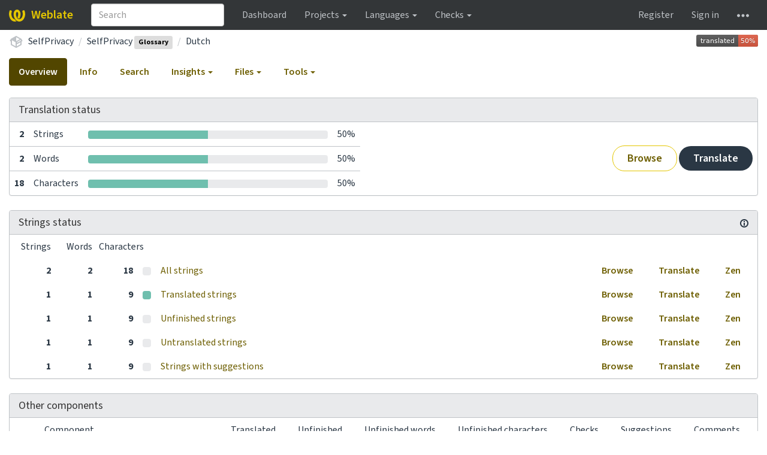

--- FILE ---
content_type: text/html; charset=utf-8
request_url: https://weblate.selfprivacy.org/projects/selfprivacy/glossary/nl/
body_size: 15127
content:







<!DOCTYPE html>

<html lang="en" dir="ltr">
 <head>
  <meta http-equiv="X-UA-Compatible" content="IE=edge" />
  <meta name="referrer" content="origin" />
  <meta name="author" content="Michal Čihař" />
  <meta name="copyright" content="Copyright &copy; Michal Čihař" />
  
  <meta name="monetization" content="$ilp.uphold.com/ENU7fREdeZi9" />

  <title>
  SelfPrivacy/SelfPrivacy — Dutch @ Weblate

</title>
  <meta name="description" content="SelfPrivacy is being translated into 28 languages using Weblate. Join the translation or start translating your own project." />
  <meta name="twitter:card" content="summary_large_image" />

  
  

  
    <link rel="alternate" type="application/rss+xml" title="RSS feed" href="/exports/rss/selfprivacy/glossary/nl/" />
    <meta property="og:image" content="http://weblate.selfprivacy.org/widget/selfprivacy/glossary/nl/open-graph.png" />
  

  




<link rel="stylesheet" href="/static/CACHE/css/output.02da35c70295.css" type="text/css"><link rel="stylesheet" href="/static/CACHE/css/output.a24f794ea408.css" type="text/css" media="(prefers-color-scheme: dark)">


  <link rel="stylesheet" href="/css/custom.css?074ff39eaab597c6" />



  <script src="/js/i18n/" defer></script>
<script src="/static/CACHE/js/output.f0aa508df182.js" defer></script>




  <link rel="image_src" type="image/png" href="/static/weblate-128.png"/>
  <link rel="icon" type="image/png" sizes="32x32" href="/static/logo-32.png">
  <link rel="icon" type="image/png" sizes="16x16" href="/static/logo-16.png">
  <link rel="apple-touch-icon" sizes="180x180" href="/static/weblate-180.png"/>
  <link rel="mask-icon" href="/static/weblate-black.svg" color="#144d3f">
  <meta name="msapplication-TileColor" content="#144d3f">
  <meta name="msapplication-config" content="/browserconfig.xml">
  <link rel="manifest" href="/site.webmanifest">
  
  
  <meta name="theme-color" content="#144d3f">

  <meta name="viewport" content="width=device-width, initial-scale=1" />
  <meta property="og:site_name" content="Weblate" />
  <meta property="og:title" content="SelfPrivacy/SelfPrivacy — Dutch" />
  <meta property="og:description" content="SelfPrivacy is being translated into 28 languages using Weblate. Join the translation or start translating your own project." />




 </head>

 <body >
 <div id="popup-alerts"></div>
 <header>
<nav class="navbar navbar-default navbar-static-top navbar-inverse" role="navigation">
  <div class="container-fluid">
    <!-- Brand and toggle get grouped for better mobile display -->
    <div class="navbar-header">
      <button type="button" class="navbar-toggle" data-toggle="collapse" data-target="#wl-navbar-main" id="navbar-toggle">
        <span class="sr-only">Toggle navigation</span>
        <span class="icon-bar"></span>
        <span class="icon-bar"></span>
        <span class="icon-bar"></span>
      </button>
      
<a class="navbar-brand" href="/"><svg width="27" height="20" version="1.1" viewBox="0 0 27 20" xmlns="http://www.w3.org/2000/svg"><path d="m13.505 4.028c-0.0017-4e-5 -0.0034-7.5e-5 -5e-3 -1.05e-4 -0.0017 3e-5 -0.0034 6.5e-5 -5e-3 1.05e-4 -0.11025-0.0015-0.22073 0.01793-0.32591 0.06238-0.59671 0.25261-0.9728 0.90036-1.2087 1.5476-0.20481 0.56175-0.29546 1.1651-0.29679 1.7605l-0.0016 0.07791c-0.0019 0.03033-0.0043 0.06055-0.0075 0.09067 0.02191 1.5184 0.30756 3.048 0.90819 4.445 0.67267 1.5645 1.7419 3.0037 3.2516 3.6616 1.1389 0.49637 2.4014 0.37928 3.4336-0.20534 1.2816-0.72588 2.2062-2.0094 2.8114-3.3878 1.2572-2.8648 1.2874-6.3574 0.03289-9.2972 1.2227-0.63339 1.22-1.8963 1.22-1.8963s1.1453 0.82078 2.4332 0.30544c1.715 4.0186 1.6736 8.75-0.13474 12.708-1.0572 2.3139-2.7738 4.3411-5.0202 5.384-1.9998 0.9286-4.3513 0.9518-6.3527 0.07963-1.7985-0.78402-3.2613-2.1966-4.3137-3.839-1.5242-2.3788-2.246-5.2748-2.2492-8.1286h0.01183c-9.01e-4 -0.03006-0.0013-0.06012-9.54e-4 -0.09024 0.02318-2.5663 1.0748-5.18 3.1841-6.5213 0.77462-0.49257 1.6798-0.77459 2.5936-0.78467 0.01046-8.1e-5 0.02122-1.32e-4 0.03183-1.51e-4 0.01379-1e-5 0.02811 4.4e-5 0.04191 1.51e-4 0.91371 0.01007 1.8189 0.2921 2.5936 0.78467 2.1093 1.3413 3.1609 3.9551 3.1841 6.5213 3.18e-4 0.03012-5.3e-5 0.06018-9.55e-4 0.09024h0.01183c-0.0031 2.7121-0.65515 5.4624-2.0282 7.7706-0.39383-2e-3 -0.78628-0.08215-1.1562-0.24339-0.83333-0.36312-1.5671-1.0489-2.1641-1.9768 0.17024-0.30266 0.32367-0.61606 0.46065-0.93466 0.60064-1.3969 0.88629-2.9266 0.90819-4.445-0.0032-0.03012-0.0057-0.06034-0.0075-0.09067l-0.0016-0.07792c-0.0013-0.59534-0.09198-1.1987-0.29679-1.7605-0.23595-0.64722-0.61204-1.295-1.2087-1.5476-0.10522-0.04446-0.21573-0.06389-0.32591-0.06255v1.8e-4zm-0.88468 15.396c-1.97 0.81042-4.258 0.76693-6.2107-0.13979-2.2465-1.043-3.963-3.0701-5.0202-5.384-1.8083-3.9579-1.8497-8.6893-0.13474-12.708 1.2879 0.51534 2.4332-0.30544 2.4332-0.30544s-0.0027 1.2629 1.22 1.8963c-1.2545 2.9398-1.2243 6.4325 0.03289 9.2972 0.60525 1.3784 1.5298 2.662 2.8114 3.3878 0.45742 0.25906 0.96005 0.42632 1.4771 0.48907 0.0019 3e-3 0.0038 6e-3 0.0057 9e-3 0.91308 1.425 2.0633 2.6126 3.3853 3.4577z"/></svg>Weblate</a>

    </div>

    <!-- Collect the nav links, forms, and other content for toggling -->
    <div class="collapse navbar-collapse" id="wl-navbar-main">
      <form class="navbar-form navbar-left">
        <div class="form-group">
          <input type="text" class="form-control" id="sitewide-search" placeholder="Search">
        </div>
      </form>
      <ul class="nav navbar-nav">
        <li><a href="/">Dashboard</a></li>
        <li class="dropdown">
          <a href="#" class="dropdown-toggle" data-toggle="dropdown" id="projects-menu">Projects <b class="caret"></b></a>
          <ul class="dropdown-menu">
            
            
            <li><a href="/projects/">Browse all projects</a></li>
          </ul>
        </li>
        
        <li class="dropdown">
          <a href="#" class="dropdown-toggle" data-toggle="dropdown" id="languages-menu">Languages <b class="caret"></b></a>
          <ul class="dropdown-menu">
          
          
            <li><a href="/languages/">Browse all languages</a></li>
          </ul>
        </li>
        <li class="dropdown">
          <a href="#" class="dropdown-toggle" data-toggle="dropdown" id="checks-menu">Checks <b class="caret"></b></a>
          <ul class="dropdown-menu">
            
            
            <li><a href="/checks/">Checks overview</a></li>
          </ul>
        </li>
        
      </ul>
      <ul class="nav navbar-nav navbar-right flip">

        
        
        

        
        
        
        <li><a class="button" id="register-button" href="/accounts/register/">Register</a></li>
        
        <li><a class="button" id="login-button" href="/accounts/login/?next=/projects/selfprivacy/glossary/nl/">Sign in</a></li>
        

        
        

        
        

        
        <li class="dropdown">
          <a href="#" class="dropdown-toggle" data-toggle="dropdown" title="Help">
            <span class="hidden-xs"><svg width="16" height="4" version="1.1" viewBox="0 0 16 4" xmlns="http://www.w3.org/2000/svg"><path d="m12 2c0-1.1046 0.89543-2 2-2s2 0.89543 2 2-0.89543 2-2 2-2-0.89543-2-2zm-6 0c0-1.1046 0.89543-2 2-2s2 0.89543 2 2-0.89543 2-2 2-2-0.89543-2-2zm-6 0c0-1.1046 0.89543-2 2-2s2 0.89543 2 2-0.89543 2-2 2-2-0.89543-2-2z"/></svg></span>
            <span class="visible-xs-inline">
              Help
              <b class="caret"></b>
            </span>
          </a>
          <ul class="dropdown-menu">
            
              <li><a href="https://weblate.org/support/">Get support</a></li>
            
            
            <li><a href="/contact/">Contact</a></li>
            <li><a href="/about/">About Weblate</a></li>
            <li role="separator" class="divider"></li>
            <li><a href="https://docs.weblate.org/en/weblate-5.7/index.html">Documentation</a></li>
            <li><a href="https://weblate.org/contribute/">Contribute to Weblate</a></li>
            <li><a href="/donate/">Donate to Weblate</a></li>
          </ul>
        </li>
      </ul>
    </div>
  </div>
</nav>

<h1>
<ol class="breadcrumb">
<li class="bread-icon">
<svg width="24" height="24" version="1.1" viewBox="0 0 24 24" xmlns="http://www.w3.org/2000/svg"><path d="m2 10.96c-0.5-0.28-0.65-0.89-0.37-1.37l1.5-2.59c0.11-0.2 0.28-0.34 0.47-0.42l7.83-4.4c0.16-0.12 0.36-0.18 0.57-0.18s0.41 0.06 0.57 0.18l7.9 4.44c0.19 0.1 0.35 0.26 0.44 0.46l1.45 2.52c0.28 0.48 0.11 1.09-0.36 1.36l-1 0.58v4.96c0 0.38-0.21 0.71-0.53 0.88l-7.9 4.44c-0.16 0.12-0.36 0.18-0.57 0.18s-0.41-0.06-0.57-0.18l-7.9-4.44c-0.32-0.17-0.53-0.5-0.53-0.88v-5.54c-0.3 0.17-0.68 0.18-1 0m10-6.81v6.7l5.96-3.35-5.96-3.35m-7 11.76 6 3.38v-6.71l-6-3.37v6.7m14 0v-3.22l-5 2.9c-0.33 0.18-0.7 0.17-1 0.01v3.69l6-3.38m-5.15-2.55 6.28-3.63-0.58-1.01-6.28 3.63 0.58 1.01z"/></svg>
</li>

<li><a href="/projects/selfprivacy/">SelfPrivacy</a></li>
<li><a href="/projects/selfprivacy/glossary/">SelfPrivacy


  <span class="label label-silver">Glossary</span>

</a></li>
<li><a href="/projects/selfprivacy/glossary/nl/">Dutch</a></li>

<a class="pull-right flip" href="http://weblate.selfprivacy.org/widgets/selfprivacy/?lang=nl&amp;component=2">
<img src="/widget/selfprivacy/glossary/nl/svg-badge.svg?native=1" />
</a>

</ol>
<div class="clearfix"></div>
</h1>

</header>

<div class="main-content ">


















































<ul class="nav nav-pills">
  <li class="active"><a href="#overview" data-toggle="tab">Overview</a></li>
  <li><a href="#information" data-toggle="tab">Info</a></li>
  <li><a href="#search" data-toggle="tab">Search</a></li>
  <li class="dropdown">
    <a class="dropdown-toggle" data-toggle="dropdown" href="#">
      Insights <span class="caret"></span>
    </a>
    <ul class="dropdown-menu">
      <li><a href="#history" data-toggle="tab">History</a></li>
    </ul>
  </li>
  <li class="dropdown">
    <a class="dropdown-toggle" data-toggle="dropdown" href="#">
      Files <span class="caret"></span>
    </a>
    <ul class="dropdown-menu">
      
        <li><a href="/download/selfprivacy/glossary/nl/">Download translation</a></li>
      
      <li><a href="#download" data-toggle="tab">Customize download</a></li>
      
    </ul>
  </li>
  <li class="dropdown">
    <a class="dropdown-toggle" data-toggle="dropdown" href="#">
      Tools <span class="caret"></span>
    </a>
    <ul class="dropdown-menu">
      
      
      
      <li><a href="/data/selfprivacy/">Data exports</a></li>
      <li><a href="/checks/-/selfprivacy/glossary/nl/">Failing checks</a></li>
      
    </ul>
  </li>
  
  



</ul>


<div class="tab-content">
<div class="tab-pane active" id="overview">

<div class="panel panel-default">
  <div class="panel-heading">
  <h4 class="panel-title">
  
  Translation status
  
  </h4></div>

<table class="table table-autowidth">
<tr>
<th class="number">2</th>
<td>Strings</td>
<td class="progress-cell hidden-xs">

<div class="progress" title="Needs attention">
  
  <div class="progress-bar" role="progressbar" aria-valuenow="0.0" aria-valuemin="0" aria-valuemax="100" style="width: 0.0%;" title="Approved"></div>
  
  
  <div class="progress-bar progress-bar-success" role="progressbar" aria-valuenow="50.0" aria-valuemin="0" aria-valuemax="100" style="width: 50.0%;" title="Translated without any problems"></div>
  
</div>
</td>
<td class="percent">50%</td>
<td rowspan="3" class="buttons-cell full-cell">
<div class="pull-right flip">
  
  <a href="/browse/selfprivacy/glossary/nl/" class=" btn btn-info">Browse</a>
  <a href="/translate/selfprivacy/glossary/nl/?q=state:&lt;translated" class="btn btn-primary">Translate</a>
</div>
</td>
</tr>

<tr>
<th class="number">2</th>
<td>Words</td>
<td class="progress-cell hidden-xs">

<div class="progress" title="Needs attention">
  
  <div class="progress-bar" role="progressbar" aria-valuenow="0.0" aria-valuemin="0" aria-valuemax="100" style="width: 0.0%;" title="Approved"></div>
  
  
  <div class="progress-bar progress-bar-success" role="progressbar" aria-valuenow="50.0" aria-valuemin="0" aria-valuemax="100" style="width: 50.0%;" title="Translated without any problems"></div>
  
</div>
</td>
<td class="percent">50%</td>
</tr>

<tr>
<th class="number">18</th>
<td>Characters</td>
<td class="progress-cell hidden-xs">

<div class="progress" title="Needs attention">
  
  <div class="progress-bar" role="progressbar" aria-valuenow="0.0" aria-valuemin="0" aria-valuemax="100" style="width: 0.0%;" title="Approved"></div>
  
  
  <div class="progress-bar progress-bar-success" role="progressbar" aria-valuenow="50.0" aria-valuemin="0" aria-valuemax="100" style="width: 50.0%;" title="Translated without any problems"></div>
  
</div>
</td>
<td class="percent">50%</td>
</tr>
</table>



</div>

<div class="panel panel-default">
<div class="panel-heading">
<h4 class="panel-title">
<a class="pull-right flip doc-link" href="https://docs.weblate.org/en/weblate-5.7/user/translating.html#strings-to-check" title="Documentation" target="_blank" rel="noopener" tabindex="-1"><svg xmlns="http://www.w3.org/2000/svg" width="14" height="14" version="1.1" viewBox="0 0 14 14"><path fill="#bfc3c7" d="m7 14c-3.92 0-7-3.08-7-7s3.08-7 7-7 7 3.08 7 7-3.08 7-7 7zm0-2c2.8 0 5-2.2 5-5s-2.2-5-5-5-5 2.2-5 5 2.2 5 5 5zm1-7h-2v-2h2zm0 6h-2v-5h2z"/></svg></a>
Strings status
</h4>
</div>
<table class="table table-autowidth table-listing">
<thead>
  <tr>
    <th class="number split-cell wrap-cell">
      <span>Strings</span>
      <span>Words</span>
      <span>Characters</span>
    </th>
  </tr>
</thead>

<tr data-href="/browse/selfprivacy/glossary/nl/?q=" class="clickable-row">
<th class="number split-cell wrap-cell">
  <span>
    2
  </span>
  <span>
    2
  </span>
  <span>
    18
  </span>
</th>
<td class="legend">
    
    <div class="progress">
      
    </div>
    
</td>
<td class="full-cell">
    <a href="/browse/selfprivacy/glossary/nl/?q=">All strings</a>
</td>
<td class="wrap-cell">
  <a class="btn-inline" href="/browse/selfprivacy/glossary/nl/?q=">Browse</a>
  <a class="btn-inline" href="/translate/selfprivacy/glossary/nl/?q=">Translate</a>
  <a class="btn-inline" href="/zen/selfprivacy/glossary/nl/?q=">Zen</a>
</td>
</tr>

<tr data-href="/browse/selfprivacy/glossary/nl/?q=state:&gt;=translated" class="clickable-row">
<th class="number split-cell wrap-cell">
  <span>
    1
  </span>
  <span>
    1
  </span>
  <span>
    9
  </span>
</th>
<td class="legend">
    
    <div class="progress">
      
        <div class="progress-bar progress-bar-success" role="progressbar" aria-valuenow="100" aria-valuemin="0" aria-valuemax="100" style="width: 100%;"></div>
      
    </div>
    
</td>
<td class="full-cell">
    <a href="/browse/selfprivacy/glossary/nl/?q=state:&gt;=translated">Translated strings</a>
</td>
<td class="wrap-cell">
  <a class="btn-inline" href="/browse/selfprivacy/glossary/nl/?q=state:&gt;=translated">Browse</a>
  <a class="btn-inline" href="/translate/selfprivacy/glossary/nl/?q=state:&gt;=translated">Translate</a>
  <a class="btn-inline" href="/zen/selfprivacy/glossary/nl/?q=state:&gt;=translated">Zen</a>
</td>
</tr>

<tr data-href="/browse/selfprivacy/glossary/nl/?q=state:&lt;translated" class="clickable-row">
<th class="number split-cell wrap-cell">
  <span>
    1
  </span>
  <span>
    1
  </span>
  <span>
    9
  </span>
</th>
<td class="legend">
    
    <div class="progress">
      
    </div>
    
</td>
<td class="full-cell">
    <a href="/browse/selfprivacy/glossary/nl/?q=state:&lt;translated">Unfinished strings</a>
</td>
<td class="wrap-cell">
  <a class="btn-inline" href="/browse/selfprivacy/glossary/nl/?q=state:&lt;translated">Browse</a>
  <a class="btn-inline" href="/translate/selfprivacy/glossary/nl/?q=state:&lt;translated">Translate</a>
  <a class="btn-inline" href="/zen/selfprivacy/glossary/nl/?q=state:&lt;translated">Zen</a>
</td>
</tr>

<tr data-href="/browse/selfprivacy/glossary/nl/?q=state:empty" class="clickable-row">
<th class="number split-cell wrap-cell">
  <span>
    1
  </span>
  <span>
    1
  </span>
  <span>
    9
  </span>
</th>
<td class="legend">
    
    <div class="progress">
      
    </div>
    
</td>
<td class="full-cell">
    <a href="/browse/selfprivacy/glossary/nl/?q=state:empty">Untranslated strings</a>
</td>
<td class="wrap-cell">
  <a class="btn-inline" href="/browse/selfprivacy/glossary/nl/?q=state:empty">Browse</a>
  <a class="btn-inline" href="/translate/selfprivacy/glossary/nl/?q=state:empty">Translate</a>
  <a class="btn-inline" href="/zen/selfprivacy/glossary/nl/?q=state:empty">Zen</a>
</td>
</tr>

<tr data-href="/browse/selfprivacy/glossary/nl/?q=has:suggestion" class="clickable-row">
<th class="number split-cell wrap-cell">
  <span>
    1
  </span>
  <span>
    1
  </span>
  <span>
    9
  </span>
</th>
<td class="legend">
    
    <div class="progress">
      
    </div>
    
</td>
<td class="full-cell">
    <a href="/browse/selfprivacy/glossary/nl/?q=has:suggestion">Strings with suggestions</a>
</td>
<td class="wrap-cell">
  <a class="btn-inline" href="/browse/selfprivacy/glossary/nl/?q=has:suggestion">Browse</a>
  <a class="btn-inline" href="/translate/selfprivacy/glossary/nl/?q=has:suggestion">Translate</a>
  <a class="btn-inline" href="/zen/selfprivacy/glossary/nl/?q=has:suggestion">Zen</a>
</td>
</tr>

</table>
</div>


<div class="panel panel-default">
  <div class="panel-heading"><h4 class="panel-title">Other components</h4></div>







  
    <table class="sort table progress-table autocolspan table-listing">
  
  
    <thead class="sticky-header">
      <tr>
        <th class="sort-skip">
          
        </th>
        <th title="Sort this column" class="sort-cell">
          
          Component
          <span class="sort-icon " />
          
        </th>
        
        <th title="Sort this column" class="number sort-cell">
          
          Translated
          <span class="sort-icon " />
          
        </th>
        <th title="Sort this column" class="number zero-width-640 sort-cell">
          
          Unfinished
          <span class="sort-icon " />
          
        </th>
        <th title="Sort this column" class="number zero-width-720 sort-cell">
          
          Unfinished words
          <span class="sort-icon " />
          
        </th>
        <th title="Sort this column" class="number zero-width-1200 sort-cell">
          
          Unfinished characters
          <span class="sort-icon " />
          
        </th>
        <th title="Sort this column" class="number zero-width-1400 sort-cell">
          
          Untranslated
          <span class="sort-icon " />
          
        </th>
        <th title="Sort this column" class="number zero-width-768 sort-cell">
          
          Checks
          <span class="sort-icon " />
          
        </th>
        <th title="Sort this column" class="number zero-width-900 sort-cell">
          
          Suggestions
          <span class="sort-icon " />
          
        </th>
        <th title="Sort this column" class="number zero-width-1000 sort-cell">
          
          Comments
          <span class="sort-icon " />
          
        </th>
      </tr>
    </thead>
  


<tbody>








<tr id="0aadae5f-282">
<td class="actions" rowspan="2">

    
        <a href="/translate/selfprivacy/selfprivacy-app-markdown-how_cloudflare/nl/?q=state:&lt;translated" class="btn btn-link green" title="Translate" alt="Translate"><svg width="18" height="18" version="1.1" viewBox="0 0 18 18" xmlns="http://www.w3.org/2000/svg"><path d="m-0.00125 14.251v3.75h3.75l11.06-11.06-3.75-3.75zm17.71-10.21c0.39-0.39 0.39-1.02 0-1.41l-2.34-2.34c-0.39-0.39-1.02-0.39-1.41 0l-1.83 1.83 3.75 3.75z"/></svg></a>
    

</td>
<th class="object-link">

  





    <a href="/projects/selfprivacy/selfprivacy-app-markdown-how_cloudflare/nl/">SelfPrivacy App Markdown: how_cloudflare</a>





<span class="state-icon " title="This component is linked to the SelfPrivacy/SelfPrivacy App repository." alt="This component is linked to the SelfPrivacy/SelfPrivacy App repository."><svg xmlns="http://www.w3.org/2000/svg" width="14" height="14" version="1.1" viewBox="0 0 14 14"><path fill="#2a3744" stroke-width=".87" d="m4.3893 4.3022h1.7405v-1.6534h-1.7405c-2.4031 0-4.3512 1.9481-4.3512 4.3512s1.9481 4.3512 4.3512 4.3512h1.7405v-1.6534h-1.7405c-1.4881 0-2.6977-1.2096-2.6977-2.6977s1.2096-2.6977 2.6977-2.6977zm5.2214 3.5679v-1.7405h-5.2214v1.7405zm0-5.2214h-1.7405v1.6534h1.7405c1.4881 0 2.6977 1.2096 2.6977 2.6977s-1.2096 2.6977-2.6977 2.6977h-1.7405v1.6534h1.7405c2.4031 0 4.3512-1.9481 4.3512-4.3512s-1.9481-4.3512-4.3512-4.3512z"/></svg></span>





</th>


  
        <td class="number None" data-value="0.000000" title="0 of 2">
            <a href="/translate/selfprivacy/selfprivacy-app-markdown-how_cloudflare/nl/?q=state:>=translated">
            0%
            </a>
        </td>
        



        <td class="number zero-width-640" data-value="2">
            <a href="/translate/selfprivacy/selfprivacy-app-markdown-how_cloudflare/nl/?q=state:<translated">
            2
            </a>
        </td>
        

        <td class="number zero-width-720" data-value="287">
            <a href="/translate/selfprivacy/selfprivacy-app-markdown-how_cloudflare/nl/?q=state:<translated">
            287
            </a>
        </td>
        

        <td class="number zero-width-1200" data-value="1761">
            <a href="/translate/selfprivacy/selfprivacy-app-markdown-how_cloudflare/nl/?q=state:<translated">
            1,761
            </a>
        </td>
        

        <td class="number zero-width-1400" data-value="0">
            
            <span class="sr-only">0</span>
            
        </td>
        

        <td class="number zero-width-768" data-value="2">
            <a href="/translate/selfprivacy/selfprivacy-app-markdown-how_cloudflare/nl/?q=has:check">
            2
            </a>
        </td>
        

        <td class="number zero-width-900" data-value="0">
            
            <span class="sr-only">0</span>
            
        </td>
        

        <td class="number zero-width-1000" data-value="0">
            
            <span class="sr-only">0</span>
            
        </td>
        

</tr>
<tr data-parent="0aadae5f-282">
<td colspan="7" class="progress-row autocolspan">

<div class="progress" title="Needs attention">
  
  <div class="progress-bar" role="progressbar" aria-valuenow="0.0" aria-valuemin="0" aria-valuemax="100" style="width: 0.0%;" title="Approved"></div>
  
  
  <div class="progress-bar progress-bar-success" role="progressbar" aria-valuenow="0.0" aria-valuemin="0" aria-valuemax="100" style="width: 0.0%;" title="Translated without any problems"></div>
  
</div>
</td>
</tr>





<tr id="0aadae5f-53">
<td class="actions" rowspan="2">

    
        <a href="/translate/selfprivacy/selfprivacy-app/nl/?q=state:&lt;translated" class="btn btn-link green" title="Translate" alt="Translate"><svg width="18" height="18" version="1.1" viewBox="0 0 18 18" xmlns="http://www.w3.org/2000/svg"><path d="m-0.00125 14.251v3.75h3.75l11.06-11.06-3.75-3.75zm17.71-10.21c0.39-0.39 0.39-1.02 0-1.41l-2.34-2.34c-0.39-0.39-1.02-0.39-1.41 0l-1.83 1.83 3.75 3.75z"/></svg></a>
    

</td>
<th class="object-link">

  





    <a href="/projects/selfprivacy/selfprivacy-app/nl/">SelfPrivacy App</a>









</th>


  
        <td class="number None" data-value="0.000000" title="0 of 695">
            <a href="/translate/selfprivacy/selfprivacy-app/nl/?q=state:>=translated">
            0%
            </a>
        </td>
        



        <td class="number zero-width-640" data-value="695">
            <a href="/translate/selfprivacy/selfprivacy-app/nl/?q=state:<translated">
            695
            </a>
        </td>
        

        <td class="number zero-width-720" data-value="3660">
            <a href="/translate/selfprivacy/selfprivacy-app/nl/?q=state:<translated">
            3,660
            </a>
        </td>
        

        <td class="number zero-width-1200" data-value="21564">
            <a href="/translate/selfprivacy/selfprivacy-app/nl/?q=state:<translated">
            21,564
            </a>
        </td>
        

        <td class="number zero-width-1400" data-value="695">
            <a href="/translate/selfprivacy/selfprivacy-app/nl/?q=state:empty">
            695
            </a>
        </td>
        

        <td class="number zero-width-768" data-value="0">
            
            <span class="sr-only">0</span>
            
        </td>
        

        <td class="number zero-width-900" data-value="39">
            <a href="/translate/selfprivacy/selfprivacy-app/nl/?q=has:suggestion#suggestions">
            39
            </a>
        </td>
        

        <td class="number zero-width-1000" data-value="0">
            
            <span class="sr-only">0</span>
            
        </td>
        

</tr>
<tr data-parent="0aadae5f-53">
<td colspan="7" class="progress-row autocolspan">

<div class="progress" title="Needs attention">
  
  <div class="progress-bar" role="progressbar" aria-valuenow="0.0" aria-valuemin="0" aria-valuemax="100" style="width: 0.0%;" title="Approved"></div>
  
  
  <div class="progress-bar progress-bar-success" role="progressbar" aria-valuenow="0.0" aria-valuemin="0" aria-valuemax="100" style="width: 0.0%;" title="Translated without any problems"></div>
  
</div>
</td>
</tr>





<tr id="0aadae5f-297">
<td class="actions" rowspan="2">

    
        <a href="/translate/selfprivacy/selfprivacy-app-markdown-how_fallback_ssh/nl/?q=state:&lt;translated" class="btn btn-link green" title="Translate" alt="Translate"><svg width="18" height="18" version="1.1" viewBox="0 0 18 18" xmlns="http://www.w3.org/2000/svg"><path d="m-0.00125 14.251v3.75h3.75l11.06-11.06-3.75-3.75zm17.71-10.21c0.39-0.39 0.39-1.02 0-1.41l-2.34-2.34c-0.39-0.39-1.02-0.39-1.41 0l-1.83 1.83 3.75 3.75z"/></svg></a>
    

</td>
<th class="object-link">

  





    <a href="/projects/selfprivacy/selfprivacy-app-markdown-how_fallback_ssh/nl/">SelfPrivacy App Markdown: how_fallback_ssh</a>





<span class="state-icon " title="This component is linked to the SelfPrivacy/SelfPrivacy App repository." alt="This component is linked to the SelfPrivacy/SelfPrivacy App repository."><svg xmlns="http://www.w3.org/2000/svg" width="14" height="14" version="1.1" viewBox="0 0 14 14"><path fill="#2a3744" stroke-width=".87" d="m4.3893 4.3022h1.7405v-1.6534h-1.7405c-2.4031 0-4.3512 1.9481-4.3512 4.3512s1.9481 4.3512 4.3512 4.3512h1.7405v-1.6534h-1.7405c-1.4881 0-2.6977-1.2096-2.6977-2.6977s1.2096-2.6977 2.6977-2.6977zm5.2214 3.5679v-1.7405h-5.2214v1.7405zm0-5.2214h-1.7405v1.6534h1.7405c1.4881 0 2.6977 1.2096 2.6977 2.6977s-1.2096 2.6977-2.6977 2.6977h-1.7405v1.6534h1.7405c2.4031 0 4.3512-1.9481 4.3512-4.3512s-1.9481-4.3512-4.3512-4.3512z"/></svg></span>





</th>


  
        <td class="number None" data-value="0.000000" title="0 of 3">
            <a href="/translate/selfprivacy/selfprivacy-app-markdown-how_fallback_ssh/nl/?q=state:>=translated">
            0%
            </a>
        </td>
        



        <td class="number zero-width-640" data-value="3">
            <a href="/translate/selfprivacy/selfprivacy-app-markdown-how_fallback_ssh/nl/?q=state:<translated">
            3
            </a>
        </td>
        

        <td class="number zero-width-720" data-value="27">
            <a href="/translate/selfprivacy/selfprivacy-app-markdown-how_fallback_ssh/nl/?q=state:<translated">
            27
            </a>
        </td>
        

        <td class="number zero-width-1200" data-value="206">
            <a href="/translate/selfprivacy/selfprivacy-app-markdown-how_fallback_ssh/nl/?q=state:<translated">
            206
            </a>
        </td>
        

        <td class="number zero-width-1400" data-value="0">
            
            <span class="sr-only">0</span>
            
        </td>
        

        <td class="number zero-width-768" data-value="3">
            <a href="/translate/selfprivacy/selfprivacy-app-markdown-how_fallback_ssh/nl/?q=has:check">
            3
            </a>
        </td>
        

        <td class="number zero-width-900" data-value="0">
            
            <span class="sr-only">0</span>
            
        </td>
        

        <td class="number zero-width-1000" data-value="0">
            
            <span class="sr-only">0</span>
            
        </td>
        

</tr>
<tr data-parent="0aadae5f-297">
<td colspan="7" class="progress-row autocolspan">

<div class="progress" title="Needs attention">
  
  <div class="progress-bar" role="progressbar" aria-valuenow="0.0" aria-valuemin="0" aria-valuemax="100" style="width: 0.0%;" title="Approved"></div>
  
  
  <div class="progress-bar progress-bar-success" role="progressbar" aria-valuenow="0.0" aria-valuemin="0" aria-valuemax="100" style="width: 0.0%;" title="Translated without any problems"></div>
  
</div>
</td>
</tr>





<tr id="0aadae5f-211">
<td class="actions" rowspan="2">

    
        <a href="/translate/selfprivacy/selfprivacy-app-markdown-how_fallback_terminal/nl/?q=state:&lt;translated" class="btn btn-link green" title="Translate" alt="Translate"><svg width="18" height="18" version="1.1" viewBox="0 0 18 18" xmlns="http://www.w3.org/2000/svg"><path d="m-0.00125 14.251v3.75h3.75l11.06-11.06-3.75-3.75zm17.71-10.21c0.39-0.39 0.39-1.02 0-1.41l-2.34-2.34c-0.39-0.39-1.02-0.39-1.41 0l-1.83 1.83 3.75 3.75z"/></svg></a>
    

</td>
<th class="object-link">

  





    <a href="/projects/selfprivacy/selfprivacy-app-markdown-how_fallback_terminal/nl/">SelfPrivacy App Markdown: how_fallback_terminal</a>





<span class="state-icon " title="This component is linked to the SelfPrivacy/SelfPrivacy App repository." alt="This component is linked to the SelfPrivacy/SelfPrivacy App repository."><svg xmlns="http://www.w3.org/2000/svg" width="14" height="14" version="1.1" viewBox="0 0 14 14"><path fill="#2a3744" stroke-width=".87" d="m4.3893 4.3022h1.7405v-1.6534h-1.7405c-2.4031 0-4.3512 1.9481-4.3512 4.3512s1.9481 4.3512 4.3512 4.3512h1.7405v-1.6534h-1.7405c-1.4881 0-2.6977-1.2096-2.6977-2.6977s1.2096-2.6977 2.6977-2.6977zm5.2214 3.5679v-1.7405h-5.2214v1.7405zm0-5.2214h-1.7405v1.6534h1.7405c1.4881 0 2.6977 1.2096 2.6977 2.6977s-1.2096 2.6977-2.6977 2.6977h-1.7405v1.6534h1.7405c2.4031 0 4.3512-1.9481 4.3512-4.3512s-1.9481-4.3512-4.3512-4.3512z"/></svg></span>





</th>


  
        <td class="number None" data-value="0.000000" title="0 of 8">
            <a href="/translate/selfprivacy/selfprivacy-app-markdown-how_fallback_terminal/nl/?q=state:>=translated">
            0%
            </a>
        </td>
        



        <td class="number zero-width-640" data-value="8">
            <a href="/translate/selfprivacy/selfprivacy-app-markdown-how_fallback_terminal/nl/?q=state:<translated">
            8
            </a>
        </td>
        

        <td class="number zero-width-720" data-value="129">
            <a href="/translate/selfprivacy/selfprivacy-app-markdown-how_fallback_terminal/nl/?q=state:<translated">
            129
            </a>
        </td>
        

        <td class="number zero-width-1200" data-value="817">
            <a href="/translate/selfprivacy/selfprivacy-app-markdown-how_fallback_terminal/nl/?q=state:<translated">
            817
            </a>
        </td>
        

        <td class="number zero-width-1400" data-value="0">
            
            <span class="sr-only">0</span>
            
        </td>
        

        <td class="number zero-width-768" data-value="7">
            <a href="/translate/selfprivacy/selfprivacy-app-markdown-how_fallback_terminal/nl/?q=has:check">
            7
            </a>
        </td>
        

        <td class="number zero-width-900" data-value="0">
            
            <span class="sr-only">0</span>
            
        </td>
        

        <td class="number zero-width-1000" data-value="0">
            
            <span class="sr-only">0</span>
            
        </td>
        

</tr>
<tr data-parent="0aadae5f-211">
<td colspan="7" class="progress-row autocolspan">

<div class="progress" title="Needs attention">
  
  <div class="progress-bar" role="progressbar" aria-valuenow="0.0" aria-valuemin="0" aria-valuemax="100" style="width: 0.0%;" title="Approved"></div>
  
  
  <div class="progress-bar progress-bar-success" role="progressbar" aria-valuenow="0.0" aria-valuemin="0" aria-valuemax="100" style="width: 0.0%;" title="Translated without any problems"></div>
  
</div>
</td>
</tr>





<tr id="0aadae5f-210">
<td class="actions" rowspan="2">

    
        <a href="/translate/selfprivacy/selfprivacy-app-markdown-how_digital_ocean/nl/?q=state:&lt;translated" class="btn btn-link green" title="Translate" alt="Translate"><svg width="18" height="18" version="1.1" viewBox="0 0 18 18" xmlns="http://www.w3.org/2000/svg"><path d="m-0.00125 14.251v3.75h3.75l11.06-11.06-3.75-3.75zm17.71-10.21c0.39-0.39 0.39-1.02 0-1.41l-2.34-2.34c-0.39-0.39-1.02-0.39-1.41 0l-1.83 1.83 3.75 3.75z"/></svg></a>
    

</td>
<th class="object-link">

  





    <a href="/projects/selfprivacy/selfprivacy-app-markdown-how_digital_ocean/nl/">SelfPrivacy App Markdown: how_digital_ocean</a>





<span class="state-icon " title="This component is linked to the SelfPrivacy/SelfPrivacy App repository." alt="This component is linked to the SelfPrivacy/SelfPrivacy App repository."><svg xmlns="http://www.w3.org/2000/svg" width="14" height="14" version="1.1" viewBox="0 0 14 14"><path fill="#2a3744" stroke-width=".87" d="m4.3893 4.3022h1.7405v-1.6534h-1.7405c-2.4031 0-4.3512 1.9481-4.3512 4.3512s1.9481 4.3512 4.3512 4.3512h1.7405v-1.6534h-1.7405c-1.4881 0-2.6977-1.2096-2.6977-2.6977s1.2096-2.6977 2.6977-2.6977zm5.2214 3.5679v-1.7405h-5.2214v1.7405zm0-5.2214h-1.7405v1.6534h1.7405c1.4881 0 2.6977 1.2096 2.6977 2.6977s-1.2096 2.6977-2.6977 2.6977h-1.7405v1.6534h1.7405c2.4031 0 4.3512-1.9481 4.3512-4.3512s-1.9481-4.3512-4.3512-4.3512z"/></svg></span>





</th>


  
        <td class="number None" data-value="0.000000" title="0 of 1">
            <a href="/translate/selfprivacy/selfprivacy-app-markdown-how_digital_ocean/nl/?q=state:>=translated">
            0%
            </a>
        </td>
        



        <td class="number zero-width-640" data-value="1">
            <a href="/translate/selfprivacy/selfprivacy-app-markdown-how_digital_ocean/nl/?q=state:<translated">
            1
            </a>
        </td>
        

        <td class="number zero-width-720" data-value="96">
            <a href="/translate/selfprivacy/selfprivacy-app-markdown-how_digital_ocean/nl/?q=state:<translated">
            96
            </a>
        </td>
        

        <td class="number zero-width-1200" data-value="588">
            <a href="/translate/selfprivacy/selfprivacy-app-markdown-how_digital_ocean/nl/?q=state:<translated">
            588
            </a>
        </td>
        

        <td class="number zero-width-1400" data-value="0">
            
            <span class="sr-only">0</span>
            
        </td>
        

        <td class="number zero-width-768" data-value="1">
            <a href="/translate/selfprivacy/selfprivacy-app-markdown-how_digital_ocean/nl/?q=has:check">
            1
            </a>
        </td>
        

        <td class="number zero-width-900" data-value="0">
            
            <span class="sr-only">0</span>
            
        </td>
        

        <td class="number zero-width-1000" data-value="0">
            
            <span class="sr-only">0</span>
            
        </td>
        

</tr>
<tr data-parent="0aadae5f-210">
<td colspan="7" class="progress-row autocolspan">

<div class="progress" title="Needs attention">
  
  <div class="progress-bar" role="progressbar" aria-valuenow="0.0" aria-valuemin="0" aria-valuemax="100" style="width: 0.0%;" title="Approved"></div>
  
  
  <div class="progress-bar progress-bar-success" role="progressbar" aria-valuenow="0.0" aria-valuemin="0" aria-valuemax="100" style="width: 0.0%;" title="Translated without any problems"></div>
  
</div>
</td>
</tr>





<tr id="0aadae5f-247">
<td class="actions" rowspan="2">

    
        <a href="/translate/selfprivacy/selfprivacy-app-markdown-how_fallback_old/nl/?q=state:&lt;translated" class="btn btn-link green" title="Translate" alt="Translate"><svg width="18" height="18" version="1.1" viewBox="0 0 18 18" xmlns="http://www.w3.org/2000/svg"><path d="m-0.00125 14.251v3.75h3.75l11.06-11.06-3.75-3.75zm17.71-10.21c0.39-0.39 0.39-1.02 0-1.41l-2.34-2.34c-0.39-0.39-1.02-0.39-1.41 0l-1.83 1.83 3.75 3.75z"/></svg></a>
    

</td>
<th class="object-link">

  





    <a href="/projects/selfprivacy/selfprivacy-app-markdown-how_fallback_old/nl/">SelfPrivacy App Markdown: how_fallback_old</a>





<span class="state-icon " title="This component is linked to the SelfPrivacy/SelfPrivacy App repository." alt="This component is linked to the SelfPrivacy/SelfPrivacy App repository."><svg xmlns="http://www.w3.org/2000/svg" width="14" height="14" version="1.1" viewBox="0 0 14 14"><path fill="#2a3744" stroke-width=".87" d="m4.3893 4.3022h1.7405v-1.6534h-1.7405c-2.4031 0-4.3512 1.9481-4.3512 4.3512s1.9481 4.3512 4.3512 4.3512h1.7405v-1.6534h-1.7405c-1.4881 0-2.6977-1.2096-2.6977-2.6977s1.2096-2.6977 2.6977-2.6977zm5.2214 3.5679v-1.7405h-5.2214v1.7405zm0-5.2214h-1.7405v1.6534h1.7405c1.4881 0 2.6977 1.2096 2.6977 2.6977s-1.2096 2.6977-2.6977 2.6977h-1.7405v1.6534h1.7405c2.4031 0 4.3512-1.9481 4.3512-4.3512s-1.9481-4.3512-4.3512-4.3512z"/></svg></span>





</th>


  
        <td class="number None" data-value="0.000000" title="0 of 2">
            <a href="/translate/selfprivacy/selfprivacy-app-markdown-how_fallback_old/nl/?q=state:>=translated">
            0%
            </a>
        </td>
        



        <td class="number zero-width-640" data-value="2">
            <a href="/translate/selfprivacy/selfprivacy-app-markdown-how_fallback_old/nl/?q=state:<translated">
            2
            </a>
        </td>
        

        <td class="number zero-width-720" data-value="24">
            <a href="/translate/selfprivacy/selfprivacy-app-markdown-how_fallback_old/nl/?q=state:<translated">
            24
            </a>
        </td>
        

        <td class="number zero-width-1200" data-value="140">
            <a href="/translate/selfprivacy/selfprivacy-app-markdown-how_fallback_old/nl/?q=state:<translated">
            140
            </a>
        </td>
        

        <td class="number zero-width-1400" data-value="0">
            
            <span class="sr-only">0</span>
            
        </td>
        

        <td class="number zero-width-768" data-value="2">
            <a href="/translate/selfprivacy/selfprivacy-app-markdown-how_fallback_old/nl/?q=has:check">
            2
            </a>
        </td>
        

        <td class="number zero-width-900" data-value="0">
            
            <span class="sr-only">0</span>
            
        </td>
        

        <td class="number zero-width-1000" data-value="0">
            
            <span class="sr-only">0</span>
            
        </td>
        

</tr>
<tr data-parent="0aadae5f-247">
<td colspan="7" class="progress-row autocolspan">

<div class="progress" title="Needs attention">
  
  <div class="progress-bar" role="progressbar" aria-valuenow="0.0" aria-valuemin="0" aria-valuemax="100" style="width: 0.0%;" title="Approved"></div>
  
  
  <div class="progress-bar progress-bar-success" role="progressbar" aria-valuenow="0.0" aria-valuemin="0" aria-valuemax="100" style="width: 0.0%;" title="Translated without any problems"></div>
  
</div>
</td>
</tr>





<tr id="0aadae5f-287">
<td class="actions" rowspan="2">

    
        <a href="/translate/selfprivacy/selfprivacy-app-markdown-how_hetzner/nl/?q=state:&lt;translated" class="btn btn-link green" title="Translate" alt="Translate"><svg width="18" height="18" version="1.1" viewBox="0 0 18 18" xmlns="http://www.w3.org/2000/svg"><path d="m-0.00125 14.251v3.75h3.75l11.06-11.06-3.75-3.75zm17.71-10.21c0.39-0.39 0.39-1.02 0-1.41l-2.34-2.34c-0.39-0.39-1.02-0.39-1.41 0l-1.83 1.83 3.75 3.75z"/></svg></a>
    

</td>
<th class="object-link">

  





    <a href="/projects/selfprivacy/selfprivacy-app-markdown-how_hetzner/nl/">SelfPrivacy App Markdown: how_hetzner</a>





<span class="state-icon " title="This component is linked to the SelfPrivacy/SelfPrivacy App repository." alt="This component is linked to the SelfPrivacy/SelfPrivacy App repository."><svg xmlns="http://www.w3.org/2000/svg" width="14" height="14" version="1.1" viewBox="0 0 14 14"><path fill="#2a3744" stroke-width=".87" d="m4.3893 4.3022h1.7405v-1.6534h-1.7405c-2.4031 0-4.3512 1.9481-4.3512 4.3512s1.9481 4.3512 4.3512 4.3512h1.7405v-1.6534h-1.7405c-1.4881 0-2.6977-1.2096-2.6977-2.6977s1.2096-2.6977 2.6977-2.6977zm5.2214 3.5679v-1.7405h-5.2214v1.7405zm0-5.2214h-1.7405v1.6534h1.7405c1.4881 0 2.6977 1.2096 2.6977 2.6977s-1.2096 2.6977-2.6977 2.6977h-1.7405v1.6534h1.7405c2.4031 0 4.3512-1.9481 4.3512-4.3512s-1.9481-4.3512-4.3512-4.3512z"/></svg></span>





</th>


  
        <td class="number None" data-value="0.000000" title="0 of 2">
            <a href="/translate/selfprivacy/selfprivacy-app-markdown-how_hetzner/nl/?q=state:>=translated">
            0%
            </a>
        </td>
        



        <td class="number zero-width-640" data-value="2">
            <a href="/translate/selfprivacy/selfprivacy-app-markdown-how_hetzner/nl/?q=state:<translated">
            2
            </a>
        </td>
        

        <td class="number zero-width-720" data-value="192">
            <a href="/translate/selfprivacy/selfprivacy-app-markdown-how_hetzner/nl/?q=state:<translated">
            192
            </a>
        </td>
        

        <td class="number zero-width-1200" data-value="1238">
            <a href="/translate/selfprivacy/selfprivacy-app-markdown-how_hetzner/nl/?q=state:<translated">
            1,238
            </a>
        </td>
        

        <td class="number zero-width-1400" data-value="0">
            
            <span class="sr-only">0</span>
            
        </td>
        

        <td class="number zero-width-768" data-value="2">
            <a href="/translate/selfprivacy/selfprivacy-app-markdown-how_hetzner/nl/?q=has:check">
            2
            </a>
        </td>
        

        <td class="number zero-width-900" data-value="0">
            
            <span class="sr-only">0</span>
            
        </td>
        

        <td class="number zero-width-1000" data-value="0">
            
            <span class="sr-only">0</span>
            
        </td>
        

</tr>
<tr data-parent="0aadae5f-287">
<td colspan="7" class="progress-row autocolspan">

<div class="progress" title="Needs attention">
  
  <div class="progress-bar" role="progressbar" aria-valuenow="0.0" aria-valuemin="0" aria-valuemax="100" style="width: 0.0%;" title="Approved"></div>
  
  
  <div class="progress-bar progress-bar-success" role="progressbar" aria-valuenow="0.0" aria-valuemin="0" aria-valuemax="100" style="width: 0.0%;" title="Translated without any problems"></div>
  
</div>
</td>
</tr>





<tr id="0aadae5f-242">
<td class="actions" rowspan="2">

    
        <a href="/translate/selfprivacy/selfprivacy-app-markdown-how_backblaze/nl/?q=state:&lt;translated" class="btn btn-link green" title="Translate" alt="Translate"><svg width="18" height="18" version="1.1" viewBox="0 0 18 18" xmlns="http://www.w3.org/2000/svg"><path d="m-0.00125 14.251v3.75h3.75l11.06-11.06-3.75-3.75zm17.71-10.21c0.39-0.39 0.39-1.02 0-1.41l-2.34-2.34c-0.39-0.39-1.02-0.39-1.41 0l-1.83 1.83 3.75 3.75z"/></svg></a>
    

</td>
<th class="object-link">

  





    <a href="/projects/selfprivacy/selfprivacy-app-markdown-how_backblaze/nl/">SelfPrivacy App Markdown: how_backblaze</a>





<span class="state-icon " title="This component is linked to the SelfPrivacy/SelfPrivacy App repository." alt="This component is linked to the SelfPrivacy/SelfPrivacy App repository."><svg xmlns="http://www.w3.org/2000/svg" width="14" height="14" version="1.1" viewBox="0 0 14 14"><path fill="#2a3744" stroke-width=".87" d="m4.3893 4.3022h1.7405v-1.6534h-1.7405c-2.4031 0-4.3512 1.9481-4.3512 4.3512s1.9481 4.3512 4.3512 4.3512h1.7405v-1.6534h-1.7405c-1.4881 0-2.6977-1.2096-2.6977-2.6977s1.2096-2.6977 2.6977-2.6977zm5.2214 3.5679v-1.7405h-5.2214v1.7405zm0-5.2214h-1.7405v1.6534h1.7405c1.4881 0 2.6977 1.2096 2.6977 2.6977s-1.2096 2.6977-2.6977 2.6977h-1.7405v1.6534h1.7405c2.4031 0 4.3512-1.9481 4.3512-4.3512s-1.9481-4.3512-4.3512-4.3512z"/></svg></span>





</th>


  
        <td class="number None" data-value="0.000000" title="0 of 2">
            <a href="/translate/selfprivacy/selfprivacy-app-markdown-how_backblaze/nl/?q=state:>=translated">
            0%
            </a>
        </td>
        



        <td class="number zero-width-640" data-value="2">
            <a href="/translate/selfprivacy/selfprivacy-app-markdown-how_backblaze/nl/?q=state:<translated">
            2
            </a>
        </td>
        

        <td class="number zero-width-720" data-value="70">
            <a href="/translate/selfprivacy/selfprivacy-app-markdown-how_backblaze/nl/?q=state:<translated">
            70
            </a>
        </td>
        

        <td class="number zero-width-1200" data-value="508">
            <a href="/translate/selfprivacy/selfprivacy-app-markdown-how_backblaze/nl/?q=state:<translated">
            508
            </a>
        </td>
        

        <td class="number zero-width-1400" data-value="0">
            
            <span class="sr-only">0</span>
            
        </td>
        

        <td class="number zero-width-768" data-value="2">
            <a href="/translate/selfprivacy/selfprivacy-app-markdown-how_backblaze/nl/?q=has:check">
            2
            </a>
        </td>
        

        <td class="number zero-width-900" data-value="0">
            
            <span class="sr-only">0</span>
            
        </td>
        

        <td class="number zero-width-1000" data-value="0">
            
            <span class="sr-only">0</span>
            
        </td>
        

</tr>
<tr data-parent="0aadae5f-242">
<td colspan="7" class="progress-row autocolspan">

<div class="progress" title="Needs attention">
  
  <div class="progress-bar" role="progressbar" aria-valuenow="0.0" aria-valuemin="0" aria-valuemax="100" style="width: 0.0%;" title="Approved"></div>
  
  
  <div class="progress-bar progress-bar-success" role="progressbar" aria-valuenow="0.0" aria-valuemin="0" aria-valuemax="100" style="width: 0.0%;" title="Translated without any problems"></div>
  
</div>
</td>
</tr>

</tbody>
</table>


  <div class="panel-footer">
    
    <a href="/projects/selfprivacy/-/nl/" class="btn btn-primary">Browse all components</a>
  </div>
</div>


</div>

<div class="tab-pane" id="information">
  





<div class="row">
  <div class="col-md-6">

  
    <div class="panel panel-default">
      <div class="panel-heading"><h4 class="panel-title">Overview</h4></div>

      <table class="table table-striped table-autowidth">
      
      
        
        <tr>
        <th>Project website</th>
        <td class="full-cell"><a rel="ugc" href="https://selfprivacy.org">selfprivacy.org</a></td>
        </tr>
        

        

        

        

        
        <tr>
          <th>Project maintainers</th>
          <td class="full-cell">
            
              <a href="/user/alya/" title="Alya Sirko"><img src="/avatar/32/alya.png" class="avatar w32" alt="User avatar" /> alya</a>
            
              <a href="/user/inex/" title="Inex Code"><img src="/avatar/32/inex.png" class="avatar w32" alt="User avatar" /> inex</a>
            
              <a href="/user/dettlaff/" title="def"><img src="/avatar/32/dettlaff.png" class="avatar w32" alt="User avatar" /> dettlaff</a>
            
          </td>
        </tr>
        
      
      
      

      
        

        

        <tr>
        <th>Translation process</th>
        <td class="full-cell">
        <ul>
        
        
        <li>Translations can be made directly.</li>
        
        <li>Translation suggestions can be made.</li>
        
        
        
        
        <li>Any authenticated user can contribute.</li>
        
        
        <li>The translation uses bilingual files.</li>
        
        </ul>
        </td>
        </tr>

        







<tr>
<th>Source code repository</th>
<td class="full-cell">
  
    
      <code class="wrap-text">local:</code>
    
    
    <button type="button" class="btn btn-link btn-xs" data-clipboard-text="local:" data-clipboard-message="Repository URL copied to clipboard." title="Copy to clipboard"><svg width="24" height="24" version="1.1" viewBox="0 0 24 24" xmlns="http://www.w3.org/2000/svg"><path d="M19,21H8V7H19M19,5H8A2,2 0 0,0 6,7V21A2,2 0 0,0 8,23H19A2,2 0 0,0 21,21V7A2,2 0 0,0 19,5M16,1H4A2,2 0 0,0 2,3V17H4V3H16V1Z"/></svg></button>
  
</td>
</tr>

<tr>
<th>Repository branch</th>
<td class="full-cell">
main
</td>
</tr>











<tr>
<th>Weblate repository</th>
<td class="full-cell">
    <code class="wrap-text">http://weblate.selfprivacy.org/git/selfprivacy/glossary/</code>
    <button type="button" class="btn btn-link btn-xs" data-clipboard-text="http://weblate.selfprivacy.org/git/selfprivacy/glossary/" data-clipboard-message="Repository URL copied to clipboard." title="Copy to clipboard"><svg width="24" height="24" version="1.1" viewBox="0 0 24 24" xmlns="http://www.w3.org/2000/svg"><path d="M19,21H8V7H19M19,5H8A2,2 0 0,0 6,7V21A2,2 0 0,0 8,23H19A2,2 0 0,0 21,21V7A2,2 0 0,0 19,5M16,1H4A2,2 0 0,0 2,3V17H4V3H16V1Z"/></svg></button>
</td>
</tr>





        <tr>
        <th>File mask</th>
        <td><code class="wrap-text">*.tbx</code></td>
        </tr>

        
      

      
        <tr>
        <th>Translation file</th>
        <td>
        
        <a class="btn btn-primary btn-xs pull-right flip" href="/download/selfprivacy/glossary/nl/">Download</a>
        <code class="wrap-text">nl.tbx</code>
        
        </td>
        </tr>
        <tr>
        <th>Last change</th>
        <td>Dec. 18, 2024, 12:40 a.m.</td>
        </tr>
        <tr>
        <th>Last author</th>
        <td>Anonymous</td>
        </tr>
      
      </table>
    </div>
  
  

    <div class="panel panel-default">
      <div class="panel-heading">
        <span class="pull-right flip text-muted">
          <span title="2026-01-02T02:30:00+00:00">2 weeks ago</span>
        </span>
        <h4 class="panel-title">String statistics</h4>
      </div>
      <table class="table">
      <thead>
      <tr>
      <td></td>
      <th class="number">Strings percent</th>
      <th class="number">Hosted strings</th>
      <th class="number">Words percent</th>
      <th class="number">Hosted words</th>
      <th class="number">Characters percent</th>
      <th class="number">Hosted characters</th>
      </tr>
      </thead>
      <tbody>
      <tr>
      <th>Total</th>
      <td class="number"></td>
      <td class="number">2</td>
      <td class="number"></td>
      <td class="number">2</td>
      <td class="number"></td>
      <td class="number">18</td>
      </tr>
      
      
      <tr>
      <th>Translated</th>
      <td class="number">50%</td>
      <td class="number">1</td>
      <td class="number">50%</td>
      <td class="number">1</td>
      <td class="number">50%</td>
      <td class="number">9</td>
      </tr>
      <tr>
      <th>Needs editing</th>
      <td class="number">0%</td>
      <td class="number">0</td>
      <td class="number">0%</td>
      <td class="number">0</td>
      <td class="number">0%</td>
      <td class="number">0</td>
      </tr>
      <tr>
      <th>Read-only</th>
      <td class="number">0%</td>
      <td class="number">0</td>
      <td class="number">0%</td>
      <td class="number">0</td>
      <td class="number">0%</td>
      <td class="number">0</td>
      </tr>
      <tr>
      <th>Failing checks</th>
      <td class="number">0%</td>
      <td class="number">0</td>
      <td class="number">0%</td>
      <td class="number">0</td>
      <td class="number">0%</td>
      <td class="number">0</td>
      </tr>
      <tr>
      <th>Strings with suggestions</th>
      <td class="number">50%</td>
      <td class="number">1</td>
      <td class="number">50%</td>
      <td class="number">1</td>
      <td class="number">50%</td>
      <td class="number">9</td>
      </tr>
      <tr>
      <th>Untranslated strings</th>
      <td class="number">50%</td>
      <td class="number">1</td>
      <td class="number">50%</td>
      <td class="number">1</td>
      <td class="number">50%</td>
      <td class="number">9</td>
      </tr>
      </tbody>
      </table>
    </div>
  </div>
  <div class="col-md-6">
    


    <div class="panel panel-default">
      <div class="panel-heading">
        <span class="pull-right flip">
          <svg height="8" width="8">
            <rect x="0" y="0" width="8" height="8" fill="#2ECCAA"></rect>
          </svg>
          Last 12 months
          <svg height="8" width="8">
            <rect x="0" y="0" width="8" height="8" fill="#BFC3C7"></rect>
          </svg>
          Previous
        </span>
        <h4 class="panel-title">Activity in last 12 months</h4>
      </div>
      <table class="table table-activity">
        <tr>
          
            <td>
              
                
              

              <a href="/changes/browse/selfprivacy/glossary/nl/?start_date=2024-01-01&amp;end_date=2024-01-31"><svg height="140" width="25%">
                <rect x="0" y="140" width="100%" height="0" fill="#E9EAEC">
                  <title>0 changes</title>
                </rect>
              </svg></a>
              <a href="/changes/browse/selfprivacy/glossary/nl/?start_date=2025-01-01&amp;end_date=2025-01-31"><svg height="140" width="25%">
                <rect x="0" y="140" width="100%" height="0" fill="#2ECCAA">
                  <title>0 changes</title>
                </rect>
              </svg></a>
            </td>
          
            <td>
              
                
              

              <a href="/changes/browse/selfprivacy/glossary/nl/?start_date=2024-02-01&amp;end_date=2024-02-29"><svg height="140" width="25%">
                <rect x="0" y="140" width="100%" height="0" fill="#E9EAEC">
                  <title>0 changes</title>
                </rect>
              </svg></a>
              <a href="/changes/browse/selfprivacy/glossary/nl/?start_date=2025-02-01&amp;end_date=2025-02-28"><svg height="140" width="25%">
                <rect x="0" y="140" width="100%" height="0" fill="#2ECCAA">
                  <title>0 changes</title>
                </rect>
              </svg></a>
            </td>
          
            <td>
              
                
              

              <a href="/changes/browse/selfprivacy/glossary/nl/?start_date=2024-03-01&amp;end_date=2024-03-31"><svg height="140" width="25%">
                <rect x="0" y="140" width="100%" height="0" fill="#E9EAEC">
                  <title>0 changes</title>
                </rect>
              </svg></a>
              <a href="/changes/browse/selfprivacy/glossary/nl/?start_date=2025-03-01&amp;end_date=2025-03-31"><svg height="140" width="25%">
                <rect x="0" y="140" width="100%" height="0" fill="#2ECCAA">
                  <title>0 changes</title>
                </rect>
              </svg></a>
            </td>
          
            <td>
              
                
              

              <a href="/changes/browse/selfprivacy/glossary/nl/?start_date=2024-04-01&amp;end_date=2024-04-30"><svg height="140" width="25%">
                <rect x="0" y="140" width="100%" height="0" fill="#E9EAEC">
                  <title>0 changes</title>
                </rect>
              </svg></a>
              <a href="/changes/browse/selfprivacy/glossary/nl/?start_date=2025-04-01&amp;end_date=2025-04-30"><svg height="140" width="25%">
                <rect x="0" y="140" width="100%" height="0" fill="#2ECCAA">
                  <title>0 changes</title>
                </rect>
              </svg></a>
            </td>
          
            <td>
              
                
              

              <a href="/changes/browse/selfprivacy/glossary/nl/?start_date=2024-05-01&amp;end_date=2024-05-31"><svg height="140" width="25%">
                <rect x="0" y="140" width="100%" height="0" fill="#E9EAEC">
                  <title>0 changes</title>
                </rect>
              </svg></a>
              <a href="/changes/browse/selfprivacy/glossary/nl/?start_date=2025-05-01&amp;end_date=2025-05-31"><svg height="140" width="25%">
                <rect x="0" y="140" width="100%" height="0" fill="#2ECCAA">
                  <title>0 changes</title>
                </rect>
              </svg></a>
            </td>
          
            <td>
              
                
              

              <a href="/changes/browse/selfprivacy/glossary/nl/?start_date=2024-06-01&amp;end_date=2024-06-30"><svg height="140" width="25%">
                <rect x="0" y="140" width="100%" height="0" fill="#E9EAEC">
                  <title>0 changes</title>
                </rect>
              </svg></a>
              <a href="/changes/browse/selfprivacy/glossary/nl/?start_date=2025-06-01&amp;end_date=2025-06-30"><svg height="140" width="25%">
                <rect x="0" y="140" width="100%" height="0" fill="#2ECCAA">
                  <title>0 changes</title>
                </rect>
              </svg></a>
            </td>
          
            <td>
              
                
              

              <a href="/changes/browse/selfprivacy/glossary/nl/?start_date=2024-07-01&amp;end_date=2024-07-31"><svg height="140" width="25%">
                <rect x="0" y="140" width="100%" height="0" fill="#E9EAEC">
                  <title>0 changes</title>
                </rect>
              </svg></a>
              <a href="/changes/browse/selfprivacy/glossary/nl/?start_date=2025-07-01&amp;end_date=2025-07-31"><svg height="140" width="25%">
                <rect x="0" y="140" width="100%" height="0" fill="#2ECCAA">
                  <title>0 changes</title>
                </rect>
              </svg></a>
            </td>
          
            <td>
              
                
              

              <a href="/changes/browse/selfprivacy/glossary/nl/?start_date=2024-08-01&amp;end_date=2024-08-31"><svg height="140" width="25%">
                <rect x="0" y="140" width="100%" height="0" fill="#E9EAEC">
                  <title>0 changes</title>
                </rect>
              </svg></a>
              <a href="/changes/browse/selfprivacy/glossary/nl/?start_date=2025-08-01&amp;end_date=2025-08-31"><svg height="140" width="25%">
                <rect x="0" y="140" width="100%" height="0" fill="#2ECCAA">
                  <title>0 changes</title>
                </rect>
              </svg></a>
            </td>
          
            <td>
              
                
              

              <a href="/changes/browse/selfprivacy/glossary/nl/?start_date=2024-09-01&amp;end_date=2024-09-30"><svg height="140" width="25%">
                <rect x="0" y="140" width="100%" height="0" fill="#E9EAEC">
                  <title>0 changes</title>
                </rect>
              </svg></a>
              <a href="/changes/browse/selfprivacy/glossary/nl/?start_date=2025-09-01&amp;end_date=2025-09-30"><svg height="140" width="25%">
                <rect x="0" y="140" width="100%" height="0" fill="#2ECCAA">
                  <title>0 changes</title>
                </rect>
              </svg></a>
            </td>
          
            <td>
              
                
              

              <a href="/changes/browse/selfprivacy/glossary/nl/?start_date=2024-10-01&amp;end_date=2024-10-31"><svg height="140" width="25%">
                <rect x="0" y="140" width="100%" height="0" fill="#E9EAEC">
                  <title>0 changes</title>
                </rect>
              </svg></a>
              <a href="/changes/browse/selfprivacy/glossary/nl/?start_date=2025-10-01&amp;end_date=2025-10-31"><svg height="140" width="25%">
                <rect x="0" y="140" width="100%" height="0" fill="#2ECCAA">
                  <title>0 changes</title>
                </rect>
              </svg></a>
            </td>
          
            <td>
              
                
              

              <a href="/changes/browse/selfprivacy/glossary/nl/?start_date=2024-11-01&amp;end_date=2024-11-30"><svg height="140" width="25%">
                <rect x="0" y="140" width="100%" height="0" fill="#E9EAEC">
                  <title>0 changes</title>
                </rect>
              </svg></a>
              <a href="/changes/browse/selfprivacy/glossary/nl/?start_date=2025-11-01&amp;end_date=2025-11-30"><svg height="140" width="25%">
                <rect x="0" y="140" width="100%" height="0" fill="#2ECCAA">
                  <title>0 changes</title>
                </rect>
              </svg></a>
            </td>
          
            <td>
              
                
              

              <a href="/changes/browse/selfprivacy/glossary/nl/?start_date=2024-12-01&amp;end_date=2024-12-31"><svg height="140" width="25%">
                <rect x="0" y="0" width="100%" height="140" fill="#E9EAEC">
                  <title>8 changes</title>
                </rect>
              </svg></a>
              <a href="/changes/browse/selfprivacy/glossary/nl/?start_date=2025-12-01&amp;end_date=2025-12-31"><svg height="140" width="25%">
                <rect x="0" y="140" width="100%" height="0" fill="#2ECCAA">
                  <title>0 changes</title>
                </rect>
              </svg></a>
            </td>
          
        </tr>
        <tr class="activity-names">
          
            <td>
              Jan
            </td>
          
            <td>
              Feb
            </td>
          
            <td>
              Mar
            </td>
          
            <td>
              Apr
            </td>
          
            <td>
              May
            </td>
          
            <td>
              Jun
            </td>
          
            <td>
              Jul
            </td>
          
            <td>
              Aug
            </td>
          
            <td>
              Sep
            </td>
          
            <td>
              Oct
            </td>
          
            <td>
              Nov
            </td>
          
            <td>
              Dec
            </td>
          
        </tr>
      </table>
    </div>

    

    <div class="panel panel-default">
      <div class="panel-heading"><h4 class="panel-title">Quick numbers</h4></div>
      <div class="panel-body">
        <div class="row">
          <div class="col-sm-3">
            <div class="metric">
              <div class="metric-number">2</div>
              <div class="metric-text">Hosted words</div>
            </div>
          </div>
          <div class="col-sm-3">
            <div class="metric">
              <div class="metric-number">2</div>
              <div class="metric-text">Hosted strings</div>
            </div>
          </div>
          <div class="col-sm-3">
            <div class="metric">
              <div class="metric-number">50%</div>
              <div class="metric-text">Translated</div>
            </div>
          </div>
          <div class="col-sm-3">
            <div class="metric">
              <a href="/user/?q=translates:nl contributes:selfprivacy/glossary">
                <div class="metric-number">0</div>
                <div class="metric-text">Contributors</div>
              </a>
            </div>
          </div>
        </div>
      </div>
    </div>
    <div class="panel panel-default">
      <div class="panel-heading">
        <span class="pull-right flip">and previous 30 days</span>
        <h4 class="panel-title">Trends of last 30 days</h4>
      </div>
      <div class="panel-body">
        <div class="row">
          <div class="col-sm-3">
            <div class="metric">
              <div class="metric-number">—</div>
              <div class="metric-text">Hosted words</div>
              <div class="metric-detail">+100% <span class="trend-up"></span></div>
            </div>
          </div>
          <div class="col-sm-3">
            <div class="metric">
              <div class="metric-number">—</div>
              <div class="metric-text">Hosted strings</div>
              <div class="metric-detail">+100% <span class="trend-up"></span></div>
            </div>
          </div>
          <div class="col-sm-3">
            <div class="metric">
              <div class="metric-number">—</div>
              <div class="metric-text">Translated</div>
              <div class="metric-detail">+50% <span class="trend-up"></span></div>
            </div>
          </div>
          <div class="col-sm-3">
            <div class="metric">
              <div class="metric-number">—</div>
              <div class="metric-text">Contributors</div>
              <div class="metric-detail">—</div>
            </div>
          </div>
        </div>
      </div>
    </div>
  </div>
</div>

</div>


<div class="tab-pane" id="history">





<table class="table table-autowidth">

<tr class="history-row" >
    <td class="history-event">
        <strong><span title="None"><img src="/static/weblate-32.png" class="avatar w32" alt="User avatar" /> None</span></strong>
        <p class="text-muted">Suggestion removed during cleanup</p>
        <ul class="breadcrumb">
          
            <li><a href="/projects/selfprivacy/">SelfPrivacy</a></li>
<li><a href="/projects/selfprivacy/glossary/">SelfPrivacy


  <span class="label label-silver">Glossary</span>

</a></li>
<li><a href="/projects/selfprivacy/glossary/nl/">Dutch</a></li>
          
        </ul>
        
    </td>
    <td class="history-data full-cell">
        
        <div class="btn-float pull-right flip">
            
            
            
            <a class="btn btn-link" href="/translate/selfprivacy/glossary/nl/?checksum=16fb0fd97df7af0e" title="View details"><svg width="24" height="24" version="1.1" viewBox="0 0 24 24" xmlns="http://www.w3.org/2000/svg"><path d="m15.5 14 5 5-1.5 1.5-5-5v-0.79l-0.27-0.28c-1.14 0.98-2.62 1.57-4.23 1.57a6.5 6.5 0 0 1-6.5-6.5 6.5 6.5 0 0 1 6.5-6.5 6.5 6.5 0 0 1 6.5 6.5c0 1.61-0.59 3.09-1.57 4.23l0.28 0.27h0.79m-6 0c2.5 0 4.5-2 4.5-4.5s-2-4.5-4.5-4.5-4.5 2-4.5 4.5 2 4.5 4.5 4.5m2.5-4h-2v2h-1v-2h-2v-1h2v-2h1v2h2v1z"/></svg></a>
        </div>
        
        <div class="comment-content">
            
            
                
                <label>English</label>
                



<div class="list-group">
  
  <div class="list-group-item sidebar-button">
    
    <div class="list-group-item-text" lang="en" dir="ltr">
      
      <span class="">NextCloud</span></div>
  </div>
  
</div>


                <label>
                    Dutch
                    
                    <span class="badge">1 character edited</span>
                    
                    
                </label>
                



<div class="list-group">
  
  <div class="list-group-item sidebar-button">
    
    <div class="list-group-item-text" lang="nl" dir="ltr">
      
      <span class=""><ins><span class="hlspace"><span class="space-nl"></span></span><br /></ins></span></div>
  </div>
  
</div>


            
            
            <span class="pull-right flip text-muted"><span title="2024-12-18T00:40:01+00:00">a year ago</span></span>
            <div class="clearfix" ></div>
        </div>
        
    </td>
</tr>

<tr class="history-row" >
    <td class="history-event">
        <strong><a href="/user/anonymous/" title="Anonymous"><img src="/static/weblate-32.png" class="avatar w32" alt="User avatar" /> anonymous</a></strong>
        <p class="text-muted">Suggestion added</p>
        <ul class="breadcrumb">
          
            <li><a href="/projects/selfprivacy/">SelfPrivacy</a></li>
<li><a href="/projects/selfprivacy/glossary/">SelfPrivacy


  <span class="label label-silver">Glossary</span>

</a></li>
<li><a href="/projects/selfprivacy/glossary/nl/">Dutch</a></li>
          
        </ul>
        
    </td>
    <td class="history-data full-cell">
        
        <div class="btn-float pull-right flip">
            
            
            
            <a class="btn btn-link" href="/translate/selfprivacy/glossary/nl/?checksum=16fb0fd97df7af0e" title="View details"><svg width="24" height="24" version="1.1" viewBox="0 0 24 24" xmlns="http://www.w3.org/2000/svg"><path d="m15.5 14 5 5-1.5 1.5-5-5v-0.79l-0.27-0.28c-1.14 0.98-2.62 1.57-4.23 1.57a6.5 6.5 0 0 1-6.5-6.5 6.5 6.5 0 0 1 6.5-6.5 6.5 6.5 0 0 1 6.5 6.5c0 1.61-0.59 3.09-1.57 4.23l0.28 0.27h0.79m-6 0c2.5 0 4.5-2 4.5-4.5s-2-4.5-4.5-4.5-4.5 2-4.5 4.5 2 4.5 4.5 4.5m2.5-4h-2v2h-1v-2h-2v-1h2v-2h1v2h2v1z"/></svg></a>
        </div>
        
        <div class="comment-content">
            
            
                
                <label>English</label>
                



<div class="list-group">
  
  <div class="list-group-item sidebar-button">
    
    <div class="list-group-item-text" lang="en" dir="ltr">
      
      <span class="">NextCloud</span></div>
  </div>
  
</div>


                <label>
                    Dutch
                    
                    <span class="badge">7 characters edited</span>
                    
                    
                </label>
                



<div class="list-group">
  
  <div class="list-group-item sidebar-button">
    
    <div class="list-group-item-text" lang="nl" dir="ltr">
      
      <span class=""><ins>bxss.me</ins></span></div>
  </div>
  
</div>


            
            
            <span class="pull-right flip text-muted"><span title="2024-12-17T20:00:36+00:00">a year ago</span></span>
            <div class="clearfix" ></div>
        </div>
        
    </td>
</tr>

<tr class="history-row" >
    <td class="history-event">
        <strong><a href="/user/anonymous/" title="Anonymous"><img src="/static/weblate-32.png" class="avatar w32" alt="User avatar" /> anonymous</a></strong>
        <p class="text-muted">Suggestion added</p>
        <ul class="breadcrumb">
          
            <li><a href="/projects/selfprivacy/">SelfPrivacy</a></li>
<li><a href="/projects/selfprivacy/glossary/">SelfPrivacy


  <span class="label label-silver">Glossary</span>

</a></li>
<li><a href="/projects/selfprivacy/glossary/nl/">Dutch</a></li>
          
        </ul>
        
    </td>
    <td class="history-data full-cell">
        
        <div class="btn-float pull-right flip">
            
            
            
            <a class="btn btn-link" href="/translate/selfprivacy/glossary/nl/?checksum=16fb0fd97df7af0e" title="View details"><svg width="24" height="24" version="1.1" viewBox="0 0 24 24" xmlns="http://www.w3.org/2000/svg"><path d="m15.5 14 5 5-1.5 1.5-5-5v-0.79l-0.27-0.28c-1.14 0.98-2.62 1.57-4.23 1.57a6.5 6.5 0 0 1-6.5-6.5 6.5 6.5 0 0 1 6.5-6.5 6.5 6.5 0 0 1 6.5 6.5c0 1.61-0.59 3.09-1.57 4.23l0.28 0.27h0.79m-6 0c2.5 0 4.5-2 4.5-4.5s-2-4.5-4.5-4.5-4.5 2-4.5 4.5 2 4.5 4.5 4.5m2.5-4h-2v2h-1v-2h-2v-1h2v-2h1v2h2v1z"/></svg></a>
        </div>
        
        <div class="comment-content">
            
            
                
                <label>English</label>
                



<div class="list-group">
  
  <div class="list-group-item sidebar-button">
    
    <div class="list-group-item-text" lang="en" dir="ltr">
      
      <span class="">NextCloud</span></div>
  </div>
  
</div>


                <label>
                    Dutch
                    
                    <span class="badge">18 characters edited</span>
                    
                    
                </label>
                



<div class="list-group">
  
  <div class="list-group-item sidebar-button">
    
    <div class="list-group-item-text" lang="nl" dir="ltr">
      
      <span class=""><ins>c:/windows/win.ini</ins></span></div>
  </div>
  
</div>


            
            
            <span class="pull-right flip text-muted"><span title="2024-12-17T20:00:36+00:00">a year ago</span></span>
            <div class="clearfix" ></div>
        </div>
        
    </td>
</tr>

<tr class="history-row" >
    <td class="history-event">
        <strong><a href="/user/anonymous/" title="Anonymous"><img src="/static/weblate-32.png" class="avatar w32" alt="User avatar" /> anonymous</a></strong>
        <p class="text-muted">Suggestion added</p>
        <ul class="breadcrumb">
          
            <li><a href="/projects/selfprivacy/">SelfPrivacy</a></li>
<li><a href="/projects/selfprivacy/glossary/">SelfPrivacy


  <span class="label label-silver">Glossary</span>

</a></li>
<li><a href="/projects/selfprivacy/glossary/nl/">Dutch</a></li>
          
        </ul>
        
    </td>
    <td class="history-data full-cell">
        
        <div class="btn-float pull-right flip">
            
            
            
            <a class="btn btn-link" href="/translate/selfprivacy/glossary/nl/?checksum=16fb0fd97df7af0e" title="View details"><svg width="24" height="24" version="1.1" viewBox="0 0 24 24" xmlns="http://www.w3.org/2000/svg"><path d="m15.5 14 5 5-1.5 1.5-5-5v-0.79l-0.27-0.28c-1.14 0.98-2.62 1.57-4.23 1.57a6.5 6.5 0 0 1-6.5-6.5 6.5 6.5 0 0 1 6.5-6.5 6.5 6.5 0 0 1 6.5 6.5c0 1.61-0.59 3.09-1.57 4.23l0.28 0.27h0.79m-6 0c2.5 0 4.5-2 4.5-4.5s-2-4.5-4.5-4.5-4.5 2-4.5 4.5 2 4.5 4.5 4.5m2.5-4h-2v2h-1v-2h-2v-1h2v-2h1v2h2v1z"/></svg></a>
        </div>
        
        <div class="comment-content">
            
            
                
                <label>English</label>
                



<div class="list-group">
  
  <div class="list-group-item sidebar-button">
    
    <div class="list-group-item-text" lang="en" dir="ltr">
      
      <span class="">NextCloud</span></div>
  </div>
  
</div>


                <label>
                    Dutch
                    
                    <span class="badge">11 characters edited</span>
                    
                    
                </label>
                



<div class="list-group">
  
  <div class="list-group-item sidebar-button">
    
    <div class="list-group-item-text" lang="nl" dir="ltr">
      
      <span class=""><ins>/etc/shells</ins></span></div>
  </div>
  
</div>


            
            
            <span class="pull-right flip text-muted"><span title="2024-12-17T20:00:36+00:00">a year ago</span></span>
            <div class="clearfix" ></div>
        </div>
        
    </td>
</tr>

<tr class="history-row" >
    <td class="history-event">
        <strong><a href="/user/anonymous/" title="Anonymous"><img src="/static/weblate-32.png" class="avatar w32" alt="User avatar" /> anonymous</a></strong>
        <p class="text-muted">Suggestion added</p>
        <ul class="breadcrumb">
          
            <li><a href="/projects/selfprivacy/">SelfPrivacy</a></li>
<li><a href="/projects/selfprivacy/glossary/">SelfPrivacy


  <span class="label label-silver">Glossary</span>

</a></li>
<li><a href="/projects/selfprivacy/glossary/nl/">Dutch</a></li>
          
        </ul>
        
    </td>
    <td class="history-data full-cell">
        
        <div class="btn-float pull-right flip">
            
            
            
            <a class="btn btn-link" href="/translate/selfprivacy/glossary/nl/?checksum=16fb0fd97df7af0e" title="View details"><svg width="24" height="24" version="1.1" viewBox="0 0 24 24" xmlns="http://www.w3.org/2000/svg"><path d="m15.5 14 5 5-1.5 1.5-5-5v-0.79l-0.27-0.28c-1.14 0.98-2.62 1.57-4.23 1.57a6.5 6.5 0 0 1-6.5-6.5 6.5 6.5 0 0 1 6.5-6.5 6.5 6.5 0 0 1 6.5 6.5c0 1.61-0.59 3.09-1.57 4.23l0.28 0.27h0.79m-6 0c2.5 0 4.5-2 4.5-4.5s-2-4.5-4.5-4.5-4.5 2-4.5 4.5 2 4.5 4.5 4.5m2.5-4h-2v2h-1v-2h-2v-1h2v-2h1v2h2v1z"/></svg></a>
        </div>
        
        <div class="comment-content">
            
            
                
                <label>English</label>
                



<div class="list-group">
  
  <div class="list-group-item sidebar-button">
    
    <div class="list-group-item-text" lang="en" dir="ltr">
      
      <span class="">NextCloud</span></div>
  </div>
  
</div>


                <label>
                    Dutch
                    
                    <span class="badge">3 characters edited</span>
                    
                    
                </label>
                



<div class="list-group">
  
  <div class="list-group-item sidebar-button">
    
    <div class="list-group-item-text" lang="nl" dir="ltr">
      
      <span class=""><ins>../</ins></span></div>
  </div>
  
</div>


            
            
            <span class="pull-right flip text-muted"><span title="2024-12-17T20:00:36+00:00">a year ago</span></span>
            <div class="clearfix" ></div>
        </div>
        
    </td>
</tr>

<tr class="history-row" >
    <td class="history-event">
        <strong><a href="/user/anonymous/" title="Anonymous"><img src="/static/weblate-32.png" class="avatar w32" alt="User avatar" /> anonymous</a></strong>
        <p class="text-muted">Suggestion added</p>
        <ul class="breadcrumb">
          
            <li><a href="/projects/selfprivacy/">SelfPrivacy</a></li>
<li><a href="/projects/selfprivacy/glossary/">SelfPrivacy


  <span class="label label-silver">Glossary</span>

</a></li>
<li><a href="/projects/selfprivacy/glossary/nl/">Dutch</a></li>
          
        </ul>
        
    </td>
    <td class="history-data full-cell">
        
        <div class="btn-float pull-right flip">
            
            
            
            <a class="btn btn-link" href="/translate/selfprivacy/glossary/nl/?checksum=16fb0fd97df7af0e" title="View details"><svg width="24" height="24" version="1.1" viewBox="0 0 24 24" xmlns="http://www.w3.org/2000/svg"><path d="m15.5 14 5 5-1.5 1.5-5-5v-0.79l-0.27-0.28c-1.14 0.98-2.62 1.57-4.23 1.57a6.5 6.5 0 0 1-6.5-6.5 6.5 6.5 0 0 1 6.5-6.5 6.5 6.5 0 0 1 6.5 6.5c0 1.61-0.59 3.09-1.57 4.23l0.28 0.27h0.79m-6 0c2.5 0 4.5-2 4.5-4.5s-2-4.5-4.5-4.5-4.5 2-4.5 4.5 2 4.5 4.5 4.5m2.5-4h-2v2h-1v-2h-2v-1h2v-2h1v2h2v1z"/></svg></a>
        </div>
        
        <div class="comment-content">
            
            
                
                <label>English</label>
                



<div class="list-group">
  
  <div class="list-group-item sidebar-button">
    
    <div class="list-group-item-text" lang="en" dir="ltr">
      
      <span class="">NextCloud</span></div>
  </div>
  
</div>


                <label>
                    Dutch
                    
                    <span class="badge">29 characters edited</span>
                    
                    
                </label>
                



<div class="list-group">
  
  <div class="list-group-item sidebar-button">
    
    <div class="list-group-item-text" lang="nl" dir="ltr">
      
      <span class=""><ins>http://bxss.me/t/fit.txt?.jpg</ins></span></div>
  </div>
  
</div>


            
            
            <span class="pull-right flip text-muted"><span title="2024-12-17T20:00:35+00:00">a year ago</span></span>
            <div class="clearfix" ></div>
        </div>
        
    </td>
</tr>

<tr class="history-row" >
    <td class="history-event">
        <strong><a href="/user/anonymous/" title="Anonymous"><img src="/static/weblate-32.png" class="avatar w32" alt="User avatar" /> anonymous</a></strong>
        <p class="text-muted">Suggestion added</p>
        <ul class="breadcrumb">
          
            <li><a href="/projects/selfprivacy/">SelfPrivacy</a></li>
<li><a href="/projects/selfprivacy/glossary/">SelfPrivacy


  <span class="label label-silver">Glossary</span>

</a></li>
<li><a href="/projects/selfprivacy/glossary/nl/">Dutch</a></li>
          
        </ul>
        
    </td>
    <td class="history-data full-cell">
        
        <div class="btn-float pull-right flip">
            
            
            
            <a class="btn btn-link" href="/translate/selfprivacy/glossary/nl/?checksum=16fb0fd97df7af0e" title="View details"><svg width="24" height="24" version="1.1" viewBox="0 0 24 24" xmlns="http://www.w3.org/2000/svg"><path d="m15.5 14 5 5-1.5 1.5-5-5v-0.79l-0.27-0.28c-1.14 0.98-2.62 1.57-4.23 1.57a6.5 6.5 0 0 1-6.5-6.5 6.5 6.5 0 0 1 6.5-6.5 6.5 6.5 0 0 1 6.5 6.5c0 1.61-0.59 3.09-1.57 4.23l0.28 0.27h0.79m-6 0c2.5 0 4.5-2 4.5-4.5s-2-4.5-4.5-4.5-4.5 2-4.5 4.5 2 4.5 4.5 4.5m2.5-4h-2v2h-1v-2h-2v-1h2v-2h1v2h2v1z"/></svg></a>
        </div>
        
        <div class="comment-content">
            
            
                
                <label>English</label>
                



<div class="list-group">
  
  <div class="list-group-item sidebar-button">
    
    <div class="list-group-item-text" lang="en" dir="ltr">
      
      <span class="">NextCloud</span></div>
  </div>
  
</div>


                <label>
                    Dutch
                    
                    <span class="badge">1 character edited</span>
                    
                    
                </label>
                



<div class="list-group">
  
  <div class="list-group-item sidebar-button">
    
    <div class="list-group-item-text" lang="nl" dir="ltr">
      
      <span class=""><ins><span class="hlspace"><span class="space-nl"></span></span><br /></ins></span></div>
  </div>
  
</div>


            
            
            <span class="pull-right flip text-muted"><span title="2024-12-17T20:00:35+00:00">a year ago</span></span>
            <div class="clearfix" ></div>
        </div>
        
    </td>
</tr>

<tr class="history-row" >
    <td class="history-event">
        <strong><a href="/user/anonymous/" title="Anonymous"><img src="/static/weblate-32.png" class="avatar w32" alt="User avatar" /> anonymous</a></strong>
        <p class="text-muted">Suggestion added</p>
        <ul class="breadcrumb">
          
            <li><a href="/projects/selfprivacy/">SelfPrivacy</a></li>
<li><a href="/projects/selfprivacy/glossary/">SelfPrivacy


  <span class="label label-silver">Glossary</span>

</a></li>
<li><a href="/projects/selfprivacy/glossary/nl/">Dutch</a></li>
          
        </ul>
        
    </td>
    <td class="history-data full-cell">
        
        <div class="btn-float pull-right flip">
            
            
            
            <a class="btn btn-link" href="/translate/selfprivacy/glossary/nl/?checksum=16fb0fd97df7af0e" title="View details"><svg width="24" height="24" version="1.1" viewBox="0 0 24 24" xmlns="http://www.w3.org/2000/svg"><path d="m15.5 14 5 5-1.5 1.5-5-5v-0.79l-0.27-0.28c-1.14 0.98-2.62 1.57-4.23 1.57a6.5 6.5 0 0 1-6.5-6.5 6.5 6.5 0 0 1 6.5-6.5 6.5 6.5 0 0 1 6.5 6.5c0 1.61-0.59 3.09-1.57 4.23l0.28 0.27h0.79m-6 0c2.5 0 4.5-2 4.5-4.5s-2-4.5-4.5-4.5-4.5 2-4.5 4.5 2 4.5 4.5 4.5m2.5-4h-2v2h-1v-2h-2v-1h2v-2h1v2h2v1z"/></svg></a>
        </div>
        
        <div class="comment-content">
            
            
                
                <label>English</label>
                



<div class="list-group">
  
  <div class="list-group-item sidebar-button">
    
    <div class="list-group-item-text" lang="en" dir="ltr">
      
      <span class="">NextCloud</span></div>
  </div>
  
</div>


                <label>
                    Dutch
                    
                    <span class="badge">1 character edited</span>
                    
                    
                </label>
                



<div class="list-group">
  
  <div class="list-group-item sidebar-button">
    
    <div class="list-group-item-text" lang="nl" dir="ltr">
      
      <span class=""><ins><span class="hlspace"><span class="space-nl"></span></span><br /></ins></span></div>
  </div>
  
</div>


            
            
            <span class="pull-right flip text-muted"><span title="2024-12-17T20:00:35+00:00">a year ago</span></span>
            <div class="clearfix" ></div>
        </div>
        
    </td>
</tr>

<tr class="history-row" >
    <td class="history-event">
        <strong><span title="None"><img src="/static/weblate-32.png" class="avatar w32" alt="User avatar" /> None</span></strong>
        <p class="text-muted">Changes committed</p>
        <ul class="breadcrumb">
          
            <li><a href="/projects/selfprivacy/">SelfPrivacy</a></li>
<li><a href="/projects/selfprivacy/glossary/">SelfPrivacy


  <span class="label label-silver">Glossary</span>

</a></li>
<li><a href="/projects/selfprivacy/glossary/nl/">Dutch</a></li>
          
        </ul>
        
    </td>
    <td class="history-data full-cell">
        
        <div class="btn-float pull-right flip">
            
            
            
            <a class="btn btn-link" href="/projects/selfprivacy/glossary/nl/" title="View details"><svg width="24" height="24" version="1.1" viewBox="0 0 24 24" xmlns="http://www.w3.org/2000/svg"><path d="m15.5 14 5 5-1.5 1.5-5-5v-0.79l-0.27-0.28c-1.14 0.98-2.62 1.57-4.23 1.57a6.5 6.5 0 0 1-6.5-6.5 6.5 6.5 0 0 1 6.5-6.5 6.5 6.5 0 0 1 6.5 6.5c0 1.61-0.59 3.09-1.57 4.23l0.28 0.27h0.79m-6 0c2.5 0 4.5-2 4.5-4.5s-2-4.5-4.5-4.5-4.5 2-4.5 4.5 2 4.5 4.5 4.5m2.5-4h-2v2h-1v-2h-2v-1h2v-2h1v2h2v1z"/></svg></a>
        </div>
        
        <div class="comment-content">
            
            
                Changes committed
            
            
            <span class="pull-right flip text-muted"><span title="2023-12-01T15:08:47+00:00">2 years ago</span></span>
            <div class="clearfix" ></div>
        </div>
        
    </td>
</tr>

<tr class="history-row" >
    <td class="history-event">
        <strong><a href="/user/inex/" title="Inex Code"><img src="/avatar/32/inex.png" class="avatar w32" alt="User avatar" /> inex</a></strong>
        <p class="text-muted">String added</p>
        <ul class="breadcrumb">
          
            <li><a href="/projects/selfprivacy/">SelfPrivacy</a></li>
<li><a href="/projects/selfprivacy/glossary/">SelfPrivacy


  <span class="label label-silver">Glossary</span>

</a></li>
<li><a href="/projects/selfprivacy/glossary/nl/">Dutch</a></li>
          
        </ul>
        
    </td>
    <td class="history-data full-cell">
        
        <div class="btn-float pull-right flip">
            
            
              
              
            
            
            <a class="btn btn-link" href="/translate/selfprivacy/glossary/nl/?checksum=f28a203a41c0b372" title="View details"><svg width="24" height="24" version="1.1" viewBox="0 0 24 24" xmlns="http://www.w3.org/2000/svg"><path d="m15.5 14 5 5-1.5 1.5-5-5v-0.79l-0.27-0.28c-1.14 0.98-2.62 1.57-4.23 1.57a6.5 6.5 0 0 1-6.5-6.5 6.5 6.5 0 0 1 6.5-6.5 6.5 6.5 0 0 1 6.5 6.5c0 1.61-0.59 3.09-1.57 4.23l0.28 0.27h0.79m-6 0c2.5 0 4.5-2 4.5-4.5s-2-4.5-4.5-4.5-4.5 2-4.5 4.5 2 4.5 4.5 4.5m2.5-4h-2v2h-1v-2h-2v-1h2v-2h1v2h2v1z"/></svg></a>
        </div>
        
        <div class="comment-content">
            
            
                
                <label>English</label>
                



<div class="list-group">
  
  <div class="list-group-item sidebar-button">
    
    <div class="list-group-item-text" lang="en" dir="ltr">
      
      <span class="">Nextcloud</span></div>
  </div>
  
</div>


                <label>
                    Dutch
                    
                    <span class="badge">9 characters edited</span>
                    
                      <span class="badge">Current translation</span>
                    
                    
                </label>
                



<div class="list-group">
  
  <div class="list-group-item sidebar-button">
    
    <div class="list-group-item-text" lang="nl" dir="ltr">
      
      <span class=""><ins>Nextcloud</ins></span></div>
  </div>
  
</div>


            
            
            <span class="pull-right flip text-muted"><span title="2023-01-24T14:49:40+00:00">2 years ago</span></span>
            <div class="clearfix" ></div>
        </div>
        
    </td>
</tr>

</table>

<a class="btn btn-primary" href="/changes/browse/selfprivacy/glossary/nl/">Browse all translation changes</a>
</div>










<div class="tab-pane" id="download">
  <div class="panel panel-default">
    <div class="panel-heading">
      <h4 class="panel-title">
        <a class="pull-right flip doc-link" href="https://docs.weblate.org/en/weblate-5.7/user/files.html#download" title="Documentation" target="_blank" rel="noopener" tabindex="-1"><svg xmlns="http://www.w3.org/2000/svg" width="14" height="14" version="1.1" viewBox="0 0 14 14"><path fill="#bfc3c7" d="m7 14c-3.92 0-7-3.08-7-7s3.08-7 7-7 7 3.08 7 7-3.08 7-7 7zm0-2c2.8 0 5-2.2 5-5s-2.2-5-5-5-5 2.2-5 5 2.2 5 5 5zm1-7h-2v-2h2zm0 6h-2v-5h2z"/></svg></a>
        Quick downloads
      </h4>
    </div>
    <table class="table table-listing table-striped">
      <tr>
        <th class="number">2</th>
        <td>
          File in original format as translated in the repository
        </td>
        <td class="number" colspan="7">
          <a class="btn-inline" href="/download/selfprivacy/glossary/nl/">TermBase eXchange file</a>
        </td>
      </tr>
      <tr>
        <th class="number">2</th>
        <td>
          All strings, converted files enriched with comments; suitable for offline translation
        </td>
        
          <td class="formats">
            <a class="btn-inline" href="/download/selfprivacy/glossary/nl/?format=csv">CSV</a>
          </td>
        
          <td class="formats">
            <a class="btn-inline" href="/download/selfprivacy/glossary/nl/?format=po">gettext PO</a>
          </td>
        
          <td class="formats">
            <a class="btn-inline" href="/download/selfprivacy/glossary/nl/?format=tbx">TBX</a>
          </td>
        
          <td class="formats">
            <a class="btn-inline" href="/download/selfprivacy/glossary/nl/?format=tmx">TMX</a>
          </td>
        
          <td class="formats">
            <a class="btn-inline" href="/download/selfprivacy/glossary/nl/?format=xliff">XLIFF 1.1 with gettext extensions</a>
          </td>
        
          <td class="formats">
            <a class="btn-inline" href="/download/selfprivacy/glossary/nl/?format=xliff11">XLIFF 1.1</a>
          </td>
        
          <td class="formats">
            <a class="btn-inline" href="/download/selfprivacy/glossary/nl/?format=xlsx">XLSX</a>
          </td>
        
      </tr>
      
      <tr>
        <th class="number">1</th>
        <td>
          Unfinished strings, converted files enriched with comments; suitable for offline translation
        </td>
        
          <td class="formats">
            <a class="btn-inline" href="/download/selfprivacy/glossary/nl/?format=csv&amp;q=state:&lt;translated">CSV</a>
          </td>
        
          <td class="formats">
            <a class="btn-inline" href="/download/selfprivacy/glossary/nl/?format=po&amp;q=state:&lt;translated">gettext PO</a>
          </td>
        
          <td class="formats">
            <a class="btn-inline" href="/download/selfprivacy/glossary/nl/?format=tbx&amp;q=state:&lt;translated">TBX</a>
          </td>
        
          <td class="formats">
            <a class="btn-inline" href="/download/selfprivacy/glossary/nl/?format=tmx&amp;q=state:&lt;translated">TMX</a>
          </td>
        
          <td class="formats">
            <a class="btn-inline" href="/download/selfprivacy/glossary/nl/?format=xliff&amp;q=state:&lt;translated">XLIFF 1.1 with gettext extensions</a>
          </td>
        
          <td class="formats">
            <a class="btn-inline" href="/download/selfprivacy/glossary/nl/?format=xliff11&amp;q=state:&lt;translated">XLIFF 1.1</a>
          </td>
        
          <td class="formats">
            <a class="btn-inline" href="/download/selfprivacy/glossary/nl/?format=xlsx&amp;q=state:&lt;translated">XLSX</a>
          </td>
        
      </tr>
      
    </table>
  </div>

  <form action="/download/selfprivacy/glossary/nl/" method="get" data-persist="download-translation">
    <div class="panel panel-default">
      <div class="panel-heading">
        <h4 class="panel-title">
          <a class="pull-right flip doc-link" href="https://docs.weblate.org/en/weblate-5.7/user/files.html#download" title="Documentation" target="_blank" rel="noopener" tabindex="-1"><svg xmlns="http://www.w3.org/2000/svg" width="14" height="14" version="1.1" viewBox="0 0 14 14"><path fill="#bfc3c7" d="m7 14c-3.92 0-7-3.08-7-7s3.08-7 7-7 7 3.08 7 7-3.08 7-7 7zm0-2c2.8 0 5-2.2 5-5s-2.2-5-5-5-5 2.2-5 5 2.2 5 5 5zm1-7h-2v-2h2zm0 6h-2v-5h2z"/></svg></a>
          Customize download
        </h4>
      </div>
      <div class="panel-body">
      

<input type="hidden" name="csrfmiddlewaretoken" value="jpJgfkRjLK2hV5Tkv0hHSE5A7QSHB9VTLun0HLMZ7eNuVqTH0p0tCXsxP9obYXlj"> <div class="input-group search-group query-field" role="group" > <div class="input-group-btn"> <button type="button" id="query-dropdown" class="btn btn-default dropdown-toggle search-field" data-field="" data-toggle="dropdown" aria-haspopup="true" aria-expanded="false"> <span class="search-label">Filters</span> <span class="caret"></span> </button> <ul class="dropdown-menu"> <li><a href="#" data-field="state:empty"><span class="title">Untranslated strings</span> • <code>state:empty</code></a></li> <li><a href="#" data-field="state:&lt;translated"><span class="title">Unfinished strings</span> • <code>state:&lt;translated</code></a></li> <li><a href="#" data-field="state:&gt;=translated"><span class="title">Translated strings</span> • <code>state:&gt;=translated</code></a></li> <li><a href="#" data-field="state:needs-editing"><span class="title">Strings marked for edit</span> • <code>state:needs-editing</code></a></li> <li><a href="#" data-field="has:suggestion"><span class="title">Strings with suggestions</span> • <code>has:suggestion</code></a></li> <li><a href="#" data-field="has:variant"><span class="title">Strings with variants</span> • <code>has:variant</code></a></li> <li><a href="#" data-field="has:screenshot"><span class="title">Strings with screenshots</span> • <code>has:screenshot</code></a></li> <li><a href="#" data-field="has:label"><span class="title">Strings with labels</span> • <code>has:label</code></a></li> <li><a href="#" data-field="has:context"><span class="title">Strings with context</span> • <code>has:context</code></a></li> <li><a href="#" data-field="state:&lt;translated AND NOT has:suggestion"><span class="title">Unfinished strings without suggestions</span> • <code>state:&lt;translated AND NOT has:suggestion</code></a></li> <li><a href="#" data-field="has:comment"><span class="title">Strings with comments</span> • <code>has:comment</code></a></li> <li><a href="#" data-field="has:check"><span class="title">Strings with any failing checks</span> • <code>has:check</code></a></li> <li><a href="#" data-field="state:approved"><span class="title">Approved strings</span> • <code>state:approved</code></a></li> <li><a href="#" data-field="state:translated"><span class="title">Strings waiting for review</span> • <code>state:translated</code></a></li> </ul> </div><!-- /btn-group --> <textarea name="q" cols="None" rows="1" class="textarea form-control" aria-label="Query" id="id_dl_q">
</textarea> </div> <div id="div_id_dl_format" class="form-group"> <label for="id_dl_format"  class="control-label  requiredField">
                File format<span class="asteriskField">*</span> </label> <div class="controls "> <label for="id_dl_format_0" class="radio-inline"> <input type="radio" checked name="format" id="id_dl_format_0" value="po"   required="required">gettext PO
        </label> <label for="id_dl_format_1" class="radio-inline"> <input type="radio" name="format" id="id_dl_format_1" value="xliff"   required="required">XLIFF 1.1 with gettext extensions
        </label> <label for="id_dl_format_2" class="radio-inline"> <input type="radio" name="format" id="id_dl_format_2" value="xliff11"   required="required">XLIFF 1.1
        </label> <label for="id_dl_format_3" class="radio-inline"> <input type="radio" name="format" id="id_dl_format_3" value="tbx"   required="required">TBX
        </label> <label for="id_dl_format_4" class="radio-inline"> <input type="radio" name="format" id="id_dl_format_4" value="tmx"   required="required">TMX
        </label> <label for="id_dl_format_5" class="radio-inline"> <input type="radio" name="format" id="id_dl_format_5" value="csv"   required="required">CSV
        </label> <label for="id_dl_format_6" class="radio-inline"> <input type="radio" name="format" id="id_dl_format_6" value="xlsx"   required="required">XLSX
        </label> </div> </div>

      </div>
      <div class="panel-footer">
        <input type="submit" value="Download" class="btn btn-primary" />
      </div>
    </div>
  </form>
</div>









<div class="tab-pane" id="search">

<form action="/browse/selfprivacy/glossary/nl/" method="GET" data-persist="search-translation">




<div class="panel panel-default">
    <div class="panel-heading">
        <h4 class="panel-title">
            <a class="pull-right flip doc-link" href="https://docs.weblate.org/en/weblate-5.7/user/search.html" title="Documentation" target="_blank" rel="noopener" tabindex="-1"><svg xmlns="http://www.w3.org/2000/svg" width="14" height="14" version="1.1" viewBox="0 0 14 14"><path fill="#bfc3c7" d="m7 14c-3.92 0-7-3.08-7-7s3.08-7 7-7 7 3.08 7 7-3.08 7-7 7zm0-2c2.8 0 5-2.2 5-5s-2.2-5-5-5-5 2.2-5 5 2.2 5 5 5zm1-7h-2v-2h2zm0 6h-2v-5h2z"/></svg></a>
            Search
        </h4>
    </div>
    <div class="panel-body">
        

<div  
    class="btn-toolbar"  role="toolbar"> <input type="hidden" name="offset" id="id_offset"> <div class="input-group search-group query-field" role="group" > <div class="input-group-btn"> <button type="button" id="query-dropdown" class="btn btn-default dropdown-toggle search-field" data-field="" data-toggle="dropdown" aria-haspopup="true" aria-expanded="false"> <span class="search-label">Filters</span> <span class="caret"></span> </button> <ul class="dropdown-menu"> <li><a href="#" data-field="state:empty"><span class="title">Untranslated strings</span> • <code>state:empty</code></a></li> <li><a href="#" data-field="state:&lt;translated"><span class="title">Unfinished strings</span> • <code>state:&lt;translated</code></a></li> <li><a href="#" data-field="state:&gt;=translated"><span class="title">Translated strings</span> • <code>state:&gt;=translated</code></a></li> <li><a href="#" data-field="state:needs-editing"><span class="title">Strings marked for edit</span> • <code>state:needs-editing</code></a></li> <li><a href="#" data-field="has:suggestion"><span class="title">Strings with suggestions</span> • <code>has:suggestion</code></a></li> <li><a href="#" data-field="has:variant"><span class="title">Strings with variants</span> • <code>has:variant</code></a></li> <li><a href="#" data-field="has:screenshot"><span class="title">Strings with screenshots</span> • <code>has:screenshot</code></a></li> <li><a href="#" data-field="has:label"><span class="title">Strings with labels</span> • <code>has:label</code></a></li> <li><a href="#" data-field="has:context"><span class="title">Strings with context</span> • <code>has:context</code></a></li> <li><a href="#" data-field="state:&lt;translated AND NOT has:suggestion"><span class="title">Unfinished strings without suggestions</span> • <code>state:&lt;translated AND NOT has:suggestion</code></a></li> <li><a href="#" data-field="has:comment"><span class="title">Strings with comments</span> • <code>has:comment</code></a></li> <li><a href="#" data-field="has:check"><span class="title">Strings with any failing checks</span> • <code>has:check</code></a></li> <li><a href="#" data-field="state:approved"><span class="title">Approved strings</span> • <code>state:approved</code></a></li> <li><a href="#" data-field="state:translated"><span class="title">Strings waiting for review</span> • <code>state:translated</code></a></li> </ul> </div><!-- /btn-group --> <textarea name="q" cols="None" rows="1" class="textarea form-control" aria-label="Query" id="id_q">
</textarea> </div> <div class="btn-group search-group sort-field" role="group"> <div class="btn-group" role="group"> <button type="button" id="query-sort-dropdown" class="btn btn-default dropdown-toggle search-field" data-toggle="dropdown" aria-haspopup="true" aria-expanded="false"> <span class="search-label">Sort By</span> <span class="caret"></span> </button> <input type="hidden" id="id_sort_by" name="sort_by" value="-priority,position" aria-label="Sort By" /> <ul class="dropdown-menu"> <li><a href="#" data-sort="-priority,position">Position and priority</a></li> <li><a href="#" data-sort="position">Position</a></li> <li><a href="#" data-sort="priority">Priority</a></li> <li><a href="#" data-sort="labels">Labels</a></li> <li><a href="#" data-sort="source">Source string</a></li> <li><a href="#" data-sort="target">Target string</a></li> <li><a href="#" data-sort="timestamp">String age</a></li> <li><a href="#" data-sort="last_updated">Last updated</a></li> <li><a href="#" data-sort="num_words">Number of words</a></li> <li><a href="#" data-sort="num_comments">Number of comments</a></li> <li><a href="#" data-sort="num_failing_checks">Number of failing checks</a></li> <li><a href="#" data-sort="context">Key</a></li> <li><a href="#" data-sort="location">String location</a></li> </ul> </div> <div class="btn-group" role="group"> <button type="button" class="btn btn-default search-field query-sort-toggle"> <span title="Ascending" class="search-icon asc active"> <svg xmlns="http://www.w3.org/2000/svg" xmlns:xlink="http://www.w3.org/1999/xlink" width="24" height="24" version="1.1" viewBox="0 0 24 24"><path d="M19 17H22L18 21L14 17H17V3H19M2 17H12V19H2M6 5V7H2V5M2 11H9V13H2V11Z"/> </svg> </span> <span title="Descending" class="search-icon desc"><svg xmlns="http://www.w3.org/2000/svg" xmlns:xlink="http://www.w3.org/1999/xlink" width="24" height="24" version="1.1" viewBox="0 0 24 24"><path d="M19 7H22L18 3L14 7H17V21H19M2 17H12V19H2M6 5V7H2V5M2 11H9V13H2V11Z"/> </svg></span> </button> </div>
</div>

</div> <div class="form-group"> <label class="control-label">Advanced query builder</label> <div class="btn-toolbar search-toolbar" role="toolbar"> <div class="btn-group search-group" role="group"> <div class="input-group"> <div class="input-group-btn"> <button type="button" class="btn btn-default dropdown-toggle search-field" data-field="source:" data-toggle="dropdown" aria-haspopup="true" aria-expanded="false"> <span class="search-label search-label-auto">Source strings</span> <span class="caret"></span> </button> <ul class="dropdown-menu"> <li><a href="#" data-field="source:">Source strings</a></li> <li><a href="#" data-field="target:">Target strings</a></li> <li><a href="#" data-field="context:">Key/Context strings</a></li> <li><a href="#" data-field="note:">Source string description</a></li> <li><a href="#" data-field="location:">Location strings</a></li> <li><a href="#" data-field="state:">String state</a></li> <li><a href="#" data-field="pending:">Pending string</a></li> <li><a href="#" data-field="language:">String target language</a></li> <li><a href="#" data-field="changed_by:">String changed by</a></li> </ul> </div><!-- /btn-group --> <input type="text" class="form-control" placeholder="Search for…"> <span id="is-exact" class="input-group-addon"> <label><input type="checkbox" > Exact</label> </span> <span class="input-group-btn"> <button class="btn btn-default search-add" type="button">Add</button> </span> </div><!-- /input-group --> </div> <div class="btn-group search-group" role="group"> <div class="btn-group"> <button type="button" class="btn btn-default dropdown-toggle search-field" data-field="has:suggestion" data-toggle="dropdown" aria-haspopup="true" aria-expanded="false"><span class="search-label search-label-auto">Strings with suggestions</span> <span class="caret"></span></button> <ul class="dropdown-menu"> <li><a href="#" data-field="has:suggestion">Strings with suggestions</a></li> <li><a href="#" data-field="has:comment">Strings with comments</a></li> <li><a href="#" data-field="has:check">Strings with any failing checks</a></li> <li><a href="#" data-field="NOT has:screenshot">Strings without screenshots</a></li> <li><a href="#" data-field="has:plural">Pluralized string</a></li> <li><a href="#" data-field="has:context">Strings with context</a></li> </ul> </div><!-- /btn-group --> <button class="btn btn-default search-add" type="button">Add</button> </div> <div class="btn-group search-group" role="group"> <div class="input-group"> <div class="input-group-btn"> <button type="button" class="btn btn-default dropdown-toggle search-field" data-field="changed:>=" data-toggle="dropdown" aria-haspopup="true" aria-expanded="false"><span class="search-label search-label-auto">String changed after</span> <span class="caret"></span></button> <ul class="dropdown-menu"> <li><a href="#" data-field="changed:>=">String changed after</a></li> <li><a href="#" data-field="changed:<=">String changed before</a></li> </ul> </div><!-- /btn-group --> <input type="date" class="form-control" placeholder="Date"> <span class="input-group-btn"> <button class="btn btn-default search-add" type="button">Add</button> </span> </div><!-- /input-group --> </div> </div>
</div>
<div class="form-group"> <label class="control-label">Query examples</label> <table class="table table-striped"> <tr> <th>Review strings changed by other users</th> <td><code>changed:&gt;=2025-12-20 AND NOT changed_by:anonymous</code></td> <td><a href="#" class="btn btn-default search-insert">Add</a></td> </tr> <tr> <th>Translated strings</th> <td><code>state:&gt;=translated</code></td> <td><a href="#" class="btn btn-default search-insert">Add</a></td> </tr> <tr> <th>Strings with comments</th> <td><code>has:comment</code></td> <td><a href="#" class="btn btn-default search-insert">Add</a></td> </tr> <tr> <th>Strings with any failing checks</th> <td><code>has:check</code></td> <td><a href="#" class="btn btn-default search-insert">Add</a></td> </tr> <tr> <th>Strings with suggestions from others</th> <td><code>has:suggestion AND NOT suggestion_author:anonymous</code></td> <td><a href="#" class="btn btn-default search-insert">Add</a></td> </tr> <tr> <th>Approved strings with suggestions</th> <td><code>state:approved AND has:suggestion</code></td> <td><a href="#" class="btn btn-default search-insert">Add</a></td> </tr> <tr> <th>All untranslated strings added the past month</th> <td><code>added:&gt;=2025-12-20 AND state:&lt;=needs-editing</code> <td><a href="#" class="btn btn-default search-insert">Add</a></td> </tr> </table>
</div> <input type="hidden" name="checksum" id="id_checksum">

<input type="submit" hidden />

    </div>
    <div class="panel-footer">
        <input type="submit" value="Search" class="btn btn-primary" />
    </div>
</div>

</form>

</div>

</div>



</div>
<form id="link-post" method="POST">
<input type="hidden" name="csrfmiddlewaretoken" value="jpJgfkRjLK2hV5Tkv0hHSE5A7QSHB9VTLun0HLMZ7eNuVqTH0p0tCXsxP9obYXlj">
</form>
<!-- Creates the bootstrap modal where the image will appear -->
<div class="modal fade fullmodal" id="imagemodal" tabindex="-1" role="dialog" aria-labelledby="screenshotModal" aria-hidden="true">
  <div class="modal-dialog">
    <div class="modal-content">
      <div class="modal-header">
        <button type="button" class="close" data-dismiss="modal"><span aria-hidden="true">&times;</span><span class="sr-only">Close</span></button>
        <h4 class="modal-title" id="screenshotModal"></h4>
      </div>
      <div class="modal-body">
        <img src="" id="imagepreview" class="img-responsive">
      </div>
      <div class="modal-footer">
        <a class="btn btn-warning" id="modalDetailsLink" data-edit-text="Edit screenshot">Screenshot details</a>
        <button type="button" class="btn btn-primary" data-dismiss="modal">Close</button>
      </div>
    </div>
  </div>
</div>


<footer>
 <ul>
  <li>Powered by <a href="https://weblate.org/">Weblate 5.7</a></li>
  <li><a href="/about/">About Weblate</a></li>
  
  
  
  <li><a href="/contact/">Contact</a></li>
  <li><a href="https://docs.weblate.org/en/weblate-5.7/index.html">Documentation</a></li>
  <li><a href="/donate/">Donate to Weblate</a></li>
 </ul>
</footer>





 </body>
</html>


--- FILE ---
content_type: text/css
request_url: https://weblate.selfprivacy.org/static/CACHE/css/output.02da35c70295.css
body_size: 23864
content:
/*!
 * Generated using the Bootstrap Customizer (https://getbootstrap.com/docs/3.4/customize/)
 *//*!
 * Bootstrap v3.4.1 (https://getbootstrap.com/)
 * Copyright 2011-2019 Twitter, Inc.
 * Licensed under MIT (https://github.com/twbs/bootstrap/blob/master/LICENSE)
 *//*! normalize.css v3.0.3 | MIT License | github.com/necolas/normalize.css */html{font-family:sans-serif;-ms-text-size-adjust:100%;-webkit-text-size-adjust:100%}body{margin:0}article,aside,details,figcaption,figure,footer,header,hgroup,main,menu,nav,section,summary{display:block}audio,canvas,progress,video{display:inline-block;vertical-align:baseline}audio:not([controls]){display:none;height:0}[hidden],template{display:none}a{background-color:transparent}a:active,a:hover{outline:0}abbr[title]{border-bottom:none;text-decoration:underline;text-decoration:underline dotted}b,strong{font-weight:bold}dfn{font-style:italic}h1{font-size:2em;margin:0.67em 0}mark{background:#ff0;color:#000}small{font-size:80%}sub,sup{font-size:75%;line-height:0;position:relative;vertical-align:baseline}sup{top:-0.5em}sub{bottom:-0.25em}img{border:0}svg:not(:root){overflow:hidden}figure{margin:1em 40px}hr{-webkit-box-sizing:content-box;-moz-box-sizing:content-box;box-sizing:content-box;height:0}pre{overflow:auto}code,kbd,pre,samp{font-family:monospace,monospace;font-size:1em}button,input,optgroup,select,textarea{color:inherit;font:inherit;margin:0}button{overflow:visible}button,select{text-transform:none}button,html input[type="button"],input[type="reset"],input[type="submit"]{-webkit-appearance:button;cursor:pointer}button[disabled],html input[disabled]{cursor:default}button::-moz-focus-inner,input::-moz-focus-inner{border:0;padding:0}input{line-height:normal}input[type="checkbox"],input[type="radio"]{-webkit-box-sizing:border-box;-moz-box-sizing:border-box;box-sizing:border-box;padding:0}input[type="number"]::-webkit-inner-spin-button,input[type="number"]::-webkit-outer-spin-button{height:auto}input[type="search"]{-webkit-appearance:textfield;-webkit-box-sizing:content-box;-moz-box-sizing:content-box;box-sizing:content-box}input[type="search"]::-webkit-search-cancel-button,input[type="search"]::-webkit-search-decoration{-webkit-appearance:none}fieldset{border:1px solid #c0c0c0;margin:0 2px;padding:0.35em 0.625em 0.75em}legend{border:0;padding:0}textarea{overflow:auto}optgroup{font-weight:bold}table{border-collapse:collapse;border-spacing:0}td,th{padding:0}*{-webkit-box-sizing:border-box;-moz-box-sizing:border-box;box-sizing:border-box}*:before,*:after{-webkit-box-sizing:border-box;-moz-box-sizing:border-box;box-sizing:border-box}html{font-size:10px;-webkit-tap-highlight-color:rgba(0,0,0,0)}body{font-family:"Source Sans 3",sans-serif;font-size:16px;line-height:1.5;color:#2a3744;background-color:#ffffff}input,button,select,textarea{font-family:inherit;font-size:inherit;line-height:inherit}a{color:#1fa385;text-decoration:none}a:hover,a:focus{color:#144d3f;text-decoration:underline}a:focus{outline:5px auto -webkit-focus-ring-color;outline-offset:-2px}figure{margin:0}img{vertical-align:middle}.img-responsive,.thumbnail>img,.thumbnail a>img{display:block;max-width:100%;height:auto}.img-rounded{border-radius:6px}.img-thumbnail{padding:4px;line-height:1.5;background-color:#ffffff;border:1px solid #bfc3c7;border-radius:4px;-webkit-transition:all 0.2s ease-in-out;-o-transition:all 0.2s ease-in-out;transition:all 0.2s ease-in-out;display:inline-block;max-width:100%;height:auto}.img-circle{border-radius:50%}hr{margin-top:24px;margin-bottom:24px;border:0;border-top:1px solid #eeeeee}.sr-only{position:absolute;width:1px;height:1px;padding:0;margin:-1px;overflow:hidden;clip:rect(0,0,0,0);border:0}.sr-only-focusable:active,.sr-only-focusable:focus{position:static;width:auto;height:auto;margin:0;overflow:visible;clip:auto}[role="button"]{cursor:pointer}h1,h2,h3,h4,h5,h6,.h1,.h2,.h3,.h4,.h5,.h6{font-family:inherit;font-weight:500;line-height:1.1;color:inherit}h1 small,h2 small,h3 small,h4 small,h5 small,h6 small,.h1 small,.h2 small,.h3 small,.h4 small,.h5 small,.h6 small,h1 .small,h2 .small,h3 .small,h4 .small,h5 .small,h6 .small,.h1 .small,.h2 .small,.h3 .small,.h4 .small,.h5 .small,.h6 .small{font-weight:400;line-height:1;color:#777777}h1,.h1,h2,.h2,h3,.h3{margin-top:24px;margin-bottom:12px}h1 small,.h1 small,h2 small,.h2 small,h3 small,.h3 small,h1 .small,.h1 .small,h2 .small,.h2 .small,h3 .small,.h3 .small{font-size:65%}h4,.h4,h5,.h5,h6,.h6{margin-top:12px;margin-bottom:12px}h4 small,.h4 small,h5 small,.h5 small,h6 small,.h6 small,h4 .small,.h4 .small,h5 .small,.h5 .small,h6 .small,.h6 .small{font-size:75%}h1,.h1{font-size:41px}h2,.h2{font-size:34px}h3,.h3{font-size:28px}h4,.h4{font-size:20px}h5,.h5{font-size:16px}h6,.h6{font-size:14px}p{margin:0 0 12px}.lead{margin-bottom:24px;font-size:18px;font-weight:300;line-height:1.4}@media (min-width:768px){.lead{font-size:24px}}small,.small{font-size:87%}mark,.mark{padding:.2em;background-color:#fcf8e3}.text-left{text-align:left}.text-right{text-align:right}.text-center{text-align:center}.text-justify{text-align:justify}.text-nowrap{white-space:nowrap}.text-lowercase{text-transform:lowercase}.text-uppercase{text-transform:uppercase}.text-capitalize{text-transform:capitalize}.text-muted{color:#bfc3c7}.text-primary{color:#144d3f}a.text-primary:hover,a.text-primary:focus{color:#09251e}.text-success{color:#3c763d}a.text-success:hover,a.text-success:focus{color:#2b542c}.text-info{color:#31708f}a.text-info:hover,a.text-info:focus{color:#245269}.text-warning{color:#8a6d3b}a.text-warning:hover,a.text-warning:focus{color:#66512c}.text-danger{color:#a94442}a.text-danger:hover,a.text-danger:focus{color:#843534}.bg-primary{color:#fff;background-color:#144d3f}a.bg-primary:hover,a.bg-primary:focus{background-color:#09251e}.bg-success{background-color:#dff0d8}a.bg-success:hover,a.bg-success:focus{background-color:#c1e2b3}.bg-info{background-color:#d9edf7}a.bg-info:hover,a.bg-info:focus{background-color:#afd9ee}.bg-warning{background-color:#fcf8e3}a.bg-warning:hover,a.bg-warning:focus{background-color:#f7ecb5}.bg-danger{background-color:#f2dede}a.bg-danger:hover,a.bg-danger:focus{background-color:#e4b9b9}.page-header{padding-bottom:11px;margin:48px 0 24px;border-bottom:1px solid #eeeeee}ul,ol{margin-top:0;margin-bottom:12px}ul ul,ol ul,ul ol,ol ol{margin-bottom:0}.list-unstyled{padding-left:0;list-style:none}.list-inline{padding-left:0;list-style:none;margin-left:-5px}.list-inline>li{display:inline-block;padding-right:5px;padding-left:5px}dl{margin-top:0;margin-bottom:24px}dt,dd{line-height:1.5}dt{font-weight:700}dd{margin-left:0}@media (min-width:768px){.dl-horizontal dt{float:left;width:160px;clear:left;text-align:right;overflow:hidden;text-overflow:ellipsis;white-space:nowrap}.dl-horizontal dd{margin-left:180px}}abbr[title],abbr[data-original-title]{cursor:help}.initialism{font-size:90%;text-transform:uppercase}blockquote{padding:12px 24px;margin:0 0 24px;font-size:16px;border-left:5px solid #eeeeee}blockquote p:last-child,blockquote ul:last-child,blockquote ol:last-child{margin-bottom:0}blockquote footer,blockquote small,blockquote .small{display:block;font-size:80%;line-height:1.5;color:#777777}blockquote footer:before,blockquote small:before,blockquote .small:before{content:"\2014 \00A0"}.blockquote-reverse,blockquote.pull-right{padding-right:15px;padding-left:0;text-align:right;border-right:5px solid #eeeeee;border-left:0}.blockquote-reverse footer:before,blockquote.pull-right footer:before,.blockquote-reverse small:before,blockquote.pull-right small:before,.blockquote-reverse .small:before,blockquote.pull-right .small:before{content:""}.blockquote-reverse footer:after,blockquote.pull-right footer:after,.blockquote-reverse small:after,blockquote.pull-right small:after,.blockquote-reverse .small:after,blockquote.pull-right .small:after{content:"\00A0 \2014"}address{margin-bottom:24px;font-style:normal;line-height:1.5}code,kbd,pre,samp{font-family:"Source Code Pro",monospace}code{padding:2px 4px;font-size:90%;color:#c7254e;background-color:#f9f2f4;border-radius:4px}kbd{padding:2px 4px;font-size:90%;color:#bfc3c7;background-color:#ffffff;border-radius:3px;-webkit-box-shadow:inset 0 -1px 0 rgba(0,0,0,0.25);box-shadow:inset 0 -1px 0 rgba(0,0,0,0.25)}kbd kbd{padding:0;font-size:100%;font-weight:700;-webkit-box-shadow:none;box-shadow:none}pre{display:block;padding:11.5px;margin:0 0 12px;font-size:15px;line-height:1.5;color:#333333;word-break:break-all;word-wrap:break-word;background-color:#e9eaec;border:1px solid #cccccc;border-radius:4px}pre code{padding:0;font-size:inherit;color:inherit;white-space:pre-wrap;background-color:transparent;border-radius:0}.pre-scrollable{max-height:340px;overflow-y:scroll}.container{padding-right:15px;padding-left:15px;margin-right:auto;margin-left:auto}@media (min-width:768px){.container{width:750px}}@media (min-width:992px){.container{width:970px}}@media (min-width:1200px){.container{width:970px}}.container-fluid{padding-right:15px;padding-left:15px;margin-right:auto;margin-left:auto}.row{margin-right:-15px;margin-left:-15px}.row-no-gutters{margin-right:0;margin-left:0}.row-no-gutters [class*="col-"]{padding-right:0;padding-left:0}.col-xs-1,.col-sm-1,.col-md-1,.col-lg-1,.col-xs-2,.col-sm-2,.col-md-2,.col-lg-2,.col-xs-3,.col-sm-3,.col-md-3,.col-lg-3,.col-xs-4,.col-sm-4,.col-md-4,.col-lg-4,.col-xs-5,.col-sm-5,.col-md-5,.col-lg-5,.col-xs-6,.col-sm-6,.col-md-6,.col-lg-6,.col-xs-7,.col-sm-7,.col-md-7,.col-lg-7,.col-xs-8,.col-sm-8,.col-md-8,.col-lg-8,.col-xs-9,.col-sm-9,.col-md-9,.col-lg-9,.col-xs-10,.col-sm-10,.col-md-10,.col-lg-10,.col-xs-11,.col-sm-11,.col-md-11,.col-lg-11,.col-xs-12,.col-sm-12,.col-md-12,.col-lg-12{position:relative;min-height:1px;padding-right:15px;padding-left:15px}.col-xs-1,.col-xs-2,.col-xs-3,.col-xs-4,.col-xs-5,.col-xs-6,.col-xs-7,.col-xs-8,.col-xs-9,.col-xs-10,.col-xs-11,.col-xs-12{float:left}.col-xs-12{width:100%}.col-xs-11{width:91.66666667%}.col-xs-10{width:83.33333333%}.col-xs-9{width:75%}.col-xs-8{width:66.66666667%}.col-xs-7{width:58.33333333%}.col-xs-6{width:50%}.col-xs-5{width:41.66666667%}.col-xs-4{width:33.33333333%}.col-xs-3{width:25%}.col-xs-2{width:16.66666667%}.col-xs-1{width:8.33333333%}.col-xs-pull-12{right:100%}.col-xs-pull-11{right:91.66666667%}.col-xs-pull-10{right:83.33333333%}.col-xs-pull-9{right:75%}.col-xs-pull-8{right:66.66666667%}.col-xs-pull-7{right:58.33333333%}.col-xs-pull-6{right:50%}.col-xs-pull-5{right:41.66666667%}.col-xs-pull-4{right:33.33333333%}.col-xs-pull-3{right:25%}.col-xs-pull-2{right:16.66666667%}.col-xs-pull-1{right:8.33333333%}.col-xs-pull-0{right:auto}.col-xs-push-12{left:100%}.col-xs-push-11{left:91.66666667%}.col-xs-push-10{left:83.33333333%}.col-xs-push-9{left:75%}.col-xs-push-8{left:66.66666667%}.col-xs-push-7{left:58.33333333%}.col-xs-push-6{left:50%}.col-xs-push-5{left:41.66666667%}.col-xs-push-4{left:33.33333333%}.col-xs-push-3{left:25%}.col-xs-push-2{left:16.66666667%}.col-xs-push-1{left:8.33333333%}.col-xs-push-0{left:auto}.col-xs-offset-12{margin-left:100%}.col-xs-offset-11{margin-left:91.66666667%}.col-xs-offset-10{margin-left:83.33333333%}.col-xs-offset-9{margin-left:75%}.col-xs-offset-8{margin-left:66.66666667%}.col-xs-offset-7{margin-left:58.33333333%}.col-xs-offset-6{margin-left:50%}.col-xs-offset-5{margin-left:41.66666667%}.col-xs-offset-4{margin-left:33.33333333%}.col-xs-offset-3{margin-left:25%}.col-xs-offset-2{margin-left:16.66666667%}.col-xs-offset-1{margin-left:8.33333333%}.col-xs-offset-0{margin-left:0%}@media (min-width:768px){.col-sm-1,.col-sm-2,.col-sm-3,.col-sm-4,.col-sm-5,.col-sm-6,.col-sm-7,.col-sm-8,.col-sm-9,.col-sm-10,.col-sm-11,.col-sm-12{float:left}.col-sm-12{width:100%}.col-sm-11{width:91.66666667%}.col-sm-10{width:83.33333333%}.col-sm-9{width:75%}.col-sm-8{width:66.66666667%}.col-sm-7{width:58.33333333%}.col-sm-6{width:50%}.col-sm-5{width:41.66666667%}.col-sm-4{width:33.33333333%}.col-sm-3{width:25%}.col-sm-2{width:16.66666667%}.col-sm-1{width:8.33333333%}.col-sm-pull-12{right:100%}.col-sm-pull-11{right:91.66666667%}.col-sm-pull-10{right:83.33333333%}.col-sm-pull-9{right:75%}.col-sm-pull-8{right:66.66666667%}.col-sm-pull-7{right:58.33333333%}.col-sm-pull-6{right:50%}.col-sm-pull-5{right:41.66666667%}.col-sm-pull-4{right:33.33333333%}.col-sm-pull-3{right:25%}.col-sm-pull-2{right:16.66666667%}.col-sm-pull-1{right:8.33333333%}.col-sm-pull-0{right:auto}.col-sm-push-12{left:100%}.col-sm-push-11{left:91.66666667%}.col-sm-push-10{left:83.33333333%}.col-sm-push-9{left:75%}.col-sm-push-8{left:66.66666667%}.col-sm-push-7{left:58.33333333%}.col-sm-push-6{left:50%}.col-sm-push-5{left:41.66666667%}.col-sm-push-4{left:33.33333333%}.col-sm-push-3{left:25%}.col-sm-push-2{left:16.66666667%}.col-sm-push-1{left:8.33333333%}.col-sm-push-0{left:auto}.col-sm-offset-12{margin-left:100%}.col-sm-offset-11{margin-left:91.66666667%}.col-sm-offset-10{margin-left:83.33333333%}.col-sm-offset-9{margin-left:75%}.col-sm-offset-8{margin-left:66.66666667%}.col-sm-offset-7{margin-left:58.33333333%}.col-sm-offset-6{margin-left:50%}.col-sm-offset-5{margin-left:41.66666667%}.col-sm-offset-4{margin-left:33.33333333%}.col-sm-offset-3{margin-left:25%}.col-sm-offset-2{margin-left:16.66666667%}.col-sm-offset-1{margin-left:8.33333333%}.col-sm-offset-0{margin-left:0%}}@media (min-width:992px){.col-md-1,.col-md-2,.col-md-3,.col-md-4,.col-md-5,.col-md-6,.col-md-7,.col-md-8,.col-md-9,.col-md-10,.col-md-11,.col-md-12{float:left}.col-md-12{width:100%}.col-md-11{width:91.66666667%}.col-md-10{width:83.33333333%}.col-md-9{width:75%}.col-md-8{width:66.66666667%}.col-md-7{width:58.33333333%}.col-md-6{width:50%}.col-md-5{width:41.66666667%}.col-md-4{width:33.33333333%}.col-md-3{width:25%}.col-md-2{width:16.66666667%}.col-md-1{width:8.33333333%}.col-md-pull-12{right:100%}.col-md-pull-11{right:91.66666667%}.col-md-pull-10{right:83.33333333%}.col-md-pull-9{right:75%}.col-md-pull-8{right:66.66666667%}.col-md-pull-7{right:58.33333333%}.col-md-pull-6{right:50%}.col-md-pull-5{right:41.66666667%}.col-md-pull-4{right:33.33333333%}.col-md-pull-3{right:25%}.col-md-pull-2{right:16.66666667%}.col-md-pull-1{right:8.33333333%}.col-md-pull-0{right:auto}.col-md-push-12{left:100%}.col-md-push-11{left:91.66666667%}.col-md-push-10{left:83.33333333%}.col-md-push-9{left:75%}.col-md-push-8{left:66.66666667%}.col-md-push-7{left:58.33333333%}.col-md-push-6{left:50%}.col-md-push-5{left:41.66666667%}.col-md-push-4{left:33.33333333%}.col-md-push-3{left:25%}.col-md-push-2{left:16.66666667%}.col-md-push-1{left:8.33333333%}.col-md-push-0{left:auto}.col-md-offset-12{margin-left:100%}.col-md-offset-11{margin-left:91.66666667%}.col-md-offset-10{margin-left:83.33333333%}.col-md-offset-9{margin-left:75%}.col-md-offset-8{margin-left:66.66666667%}.col-md-offset-7{margin-left:58.33333333%}.col-md-offset-6{margin-left:50%}.col-md-offset-5{margin-left:41.66666667%}.col-md-offset-4{margin-left:33.33333333%}.col-md-offset-3{margin-left:25%}.col-md-offset-2{margin-left:16.66666667%}.col-md-offset-1{margin-left:8.33333333%}.col-md-offset-0{margin-left:0%}}@media (min-width:1200px){.col-lg-1,.col-lg-2,.col-lg-3,.col-lg-4,.col-lg-5,.col-lg-6,.col-lg-7,.col-lg-8,.col-lg-9,.col-lg-10,.col-lg-11,.col-lg-12{float:left}.col-lg-12{width:100%}.col-lg-11{width:91.66666667%}.col-lg-10{width:83.33333333%}.col-lg-9{width:75%}.col-lg-8{width:66.66666667%}.col-lg-7{width:58.33333333%}.col-lg-6{width:50%}.col-lg-5{width:41.66666667%}.col-lg-4{width:33.33333333%}.col-lg-3{width:25%}.col-lg-2{width:16.66666667%}.col-lg-1{width:8.33333333%}.col-lg-pull-12{right:100%}.col-lg-pull-11{right:91.66666667%}.col-lg-pull-10{right:83.33333333%}.col-lg-pull-9{right:75%}.col-lg-pull-8{right:66.66666667%}.col-lg-pull-7{right:58.33333333%}.col-lg-pull-6{right:50%}.col-lg-pull-5{right:41.66666667%}.col-lg-pull-4{right:33.33333333%}.col-lg-pull-3{right:25%}.col-lg-pull-2{right:16.66666667%}.col-lg-pull-1{right:8.33333333%}.col-lg-pull-0{right:auto}.col-lg-push-12{left:100%}.col-lg-push-11{left:91.66666667%}.col-lg-push-10{left:83.33333333%}.col-lg-push-9{left:75%}.col-lg-push-8{left:66.66666667%}.col-lg-push-7{left:58.33333333%}.col-lg-push-6{left:50%}.col-lg-push-5{left:41.66666667%}.col-lg-push-4{left:33.33333333%}.col-lg-push-3{left:25%}.col-lg-push-2{left:16.66666667%}.col-lg-push-1{left:8.33333333%}.col-lg-push-0{left:auto}.col-lg-offset-12{margin-left:100%}.col-lg-offset-11{margin-left:91.66666667%}.col-lg-offset-10{margin-left:83.33333333%}.col-lg-offset-9{margin-left:75%}.col-lg-offset-8{margin-left:66.66666667%}.col-lg-offset-7{margin-left:58.33333333%}.col-lg-offset-6{margin-left:50%}.col-lg-offset-5{margin-left:41.66666667%}.col-lg-offset-4{margin-left:33.33333333%}.col-lg-offset-3{margin-left:25%}.col-lg-offset-2{margin-left:16.66666667%}.col-lg-offset-1{margin-left:8.33333333%}.col-lg-offset-0{margin-left:0%}}table{background-color:transparent}table col[class*="col-"]{position:static;display:table-column;float:none}table td[class*="col-"],table th[class*="col-"]{position:static;display:table-cell;float:none}caption{padding-top:8px;padding-bottom:8px;color:#bfc3c7;text-align:left}th{text-align:left}.table{width:100%;max-width:100%;margin-bottom:24px}.table>thead>tr>th,.table>tbody>tr>th,.table>tfoot>tr>th,.table>thead>tr>td,.table>tbody>tr>td,.table>tfoot>tr>td{padding:8px;line-height:1.5;vertical-align:top;border-top:1px solid #bfc3c7}.table>thead>tr>th{vertical-align:bottom;border-bottom:2px solid #bfc3c7}.table>caption + thead>tr:first-child>th,.table>colgroup + thead>tr:first-child>th,.table>thead:first-child>tr:first-child>th,.table>caption + thead>tr:first-child>td,.table>colgroup + thead>tr:first-child>td,.table>thead:first-child>tr:first-child>td{border-top:0}.table>tbody + tbody{border-top:2px solid #bfc3c7}.table .table{background-color:#ffffff}.table-condensed>thead>tr>th,.table-condensed>tbody>tr>th,.table-condensed>tfoot>tr>th,.table-condensed>thead>tr>td,.table-condensed>tbody>tr>td,.table-condensed>tfoot>tr>td{padding:5px}.table-bordered{border:1px solid #bfc3c7}.table-bordered>thead>tr>th,.table-bordered>tbody>tr>th,.table-bordered>tfoot>tr>th,.table-bordered>thead>tr>td,.table-bordered>tbody>tr>td,.table-bordered>tfoot>tr>td{border:1px solid #bfc3c7}.table-bordered>thead>tr>th,.table-bordered>thead>tr>td{border-bottom-width:2px}.table-striped>tbody>tr:nth-of-type(odd){background-color:#f9f9f9}.table-hover>tbody>tr:hover{background-color:#e9eaec}.table>thead>tr>td.active,.table>tbody>tr>td.active,.table>tfoot>tr>td.active,.table>thead>tr>th.active,.table>tbody>tr>th.active,.table>tfoot>tr>th.active,.table>thead>tr.active>td,.table>tbody>tr.active>td,.table>tfoot>tr.active>td,.table>thead>tr.active>th,.table>tbody>tr.active>th,.table>tfoot>tr.active>th{background-color:#e9eaec}.table-hover>tbody>tr>td.active:hover,.table-hover>tbody>tr>th.active:hover,.table-hover>tbody>tr.active:hover>td,.table-hover>tbody>tr:hover>.active,.table-hover>tbody>tr.active:hover>th{background-color:#dbdde0}.table>thead>tr>td.success,.table>tbody>tr>td.success,.table>tfoot>tr>td.success,.table>thead>tr>th.success,.table>tbody>tr>th.success,.table>tfoot>tr>th.success,.table>thead>tr.success>td,.table>tbody>tr.success>td,.table>tfoot>tr.success>td,.table>thead>tr.success>th,.table>tbody>tr.success>th,.table>tfoot>tr.success>th{background-color:#dff0d8}.table-hover>tbody>tr>td.success:hover,.table-hover>tbody>tr>th.success:hover,.table-hover>tbody>tr.success:hover>td,.table-hover>tbody>tr:hover>.success,.table-hover>tbody>tr.success:hover>th{background-color:#d0e9c6}.table>thead>tr>td.info,.table>tbody>tr>td.info,.table>tfoot>tr>td.info,.table>thead>tr>th.info,.table>tbody>tr>th.info,.table>tfoot>tr>th.info,.table>thead>tr.info>td,.table>tbody>tr.info>td,.table>tfoot>tr.info>td,.table>thead>tr.info>th,.table>tbody>tr.info>th,.table>tfoot>tr.info>th{background-color:#d9edf7}.table-hover>tbody>tr>td.info:hover,.table-hover>tbody>tr>th.info:hover,.table-hover>tbody>tr.info:hover>td,.table-hover>tbody>tr:hover>.info,.table-hover>tbody>tr.info:hover>th{background-color:#c4e3f3}.table>thead>tr>td.warning,.table>tbody>tr>td.warning,.table>tfoot>tr>td.warning,.table>thead>tr>th.warning,.table>tbody>tr>th.warning,.table>tfoot>tr>th.warning,.table>thead>tr.warning>td,.table>tbody>tr.warning>td,.table>tfoot>tr.warning>td,.table>thead>tr.warning>th,.table>tbody>tr.warning>th,.table>tfoot>tr.warning>th{background-color:#fcf8e3}.table-hover>tbody>tr>td.warning:hover,.table-hover>tbody>tr>th.warning:hover,.table-hover>tbody>tr.warning:hover>td,.table-hover>tbody>tr:hover>.warning,.table-hover>tbody>tr.warning:hover>th{background-color:#faf2cc}.table>thead>tr>td.danger,.table>tbody>tr>td.danger,.table>tfoot>tr>td.danger,.table>thead>tr>th.danger,.table>tbody>tr>th.danger,.table>tfoot>tr>th.danger,.table>thead>tr.danger>td,.table>tbody>tr.danger>td,.table>tfoot>tr.danger>td,.table>thead>tr.danger>th,.table>tbody>tr.danger>th,.table>tfoot>tr.danger>th{background-color:#f2dede}.table-hover>tbody>tr>td.danger:hover,.table-hover>tbody>tr>th.danger:hover,.table-hover>tbody>tr.danger:hover>td,.table-hover>tbody>tr:hover>.danger,.table-hover>tbody>tr.danger:hover>th{background-color:#ebcccc}.table-responsive{min-height:.01%;overflow-x:auto}@media screen and (max-width:767px){.table-responsive{width:100%;margin-bottom:18px;overflow-y:hidden;-ms-overflow-style:-ms-autohiding-scrollbar;border:1px solid #bfc3c7}.table-responsive>.table{margin-bottom:0}.table-responsive>.table>thead>tr>th,.table-responsive>.table>tbody>tr>th,.table-responsive>.table>tfoot>tr>th,.table-responsive>.table>thead>tr>td,.table-responsive>.table>tbody>tr>td,.table-responsive>.table>tfoot>tr>td{white-space:nowrap}.table-responsive>.table-bordered{border:0}.table-responsive>.table-bordered>thead>tr>th:first-child,.table-responsive>.table-bordered>tbody>tr>th:first-child,.table-responsive>.table-bordered>tfoot>tr>th:first-child,.table-responsive>.table-bordered>thead>tr>td:first-child,.table-responsive>.table-bordered>tbody>tr>td:first-child,.table-responsive>.table-bordered>tfoot>tr>td:first-child{border-left:0}.table-responsive>.table-bordered>thead>tr>th:last-child,.table-responsive>.table-bordered>tbody>tr>th:last-child,.table-responsive>.table-bordered>tfoot>tr>th:last-child,.table-responsive>.table-bordered>thead>tr>td:last-child,.table-responsive>.table-bordered>tbody>tr>td:last-child,.table-responsive>.table-bordered>tfoot>tr>td:last-child{border-right:0}.table-responsive>.table-bordered>tbody>tr:last-child>th,.table-responsive>.table-bordered>tfoot>tr:last-child>th,.table-responsive>.table-bordered>tbody>tr:last-child>td,.table-responsive>.table-bordered>tfoot>tr:last-child>td{border-bottom:0}}fieldset{min-width:0;padding:0;margin:0;border:0}legend{display:block;width:100%;padding:0;margin-bottom:24px;font-size:24px;line-height:inherit;color:#333333;border:0;border-bottom:1px solid #e5e5e5}label{display:inline-block;max-width:100%;margin-bottom:5px;font-weight:700}input[type="search"]{-webkit-box-sizing:border-box;-moz-box-sizing:border-box;box-sizing:border-box;-webkit-appearance:none;appearance:none}input[type="radio"],input[type="checkbox"]{margin:4px 0 0;margin-top:1px \9;line-height:normal}input[type="radio"][disabled],input[type="checkbox"][disabled],input[type="radio"].disabled,input[type="checkbox"].disabled,fieldset[disabled] input[type="radio"],fieldset[disabled] input[type="checkbox"]{cursor:not-allowed}input[type="file"]{display:block}input[type="range"]{display:block;width:100%}select[multiple],select[size]{height:auto}input[type="file"]:focus,input[type="radio"]:focus,input[type="checkbox"]:focus{outline:5px auto -webkit-focus-ring-color;outline-offset:-2px}output{display:block;padding-top:7px;font-size:16px;line-height:1.5;color:#555555}.form-control{display:block;width:100%;height:38px;padding:6px 12px;font-size:16px;line-height:1.5;color:#555555;background-color:#ffffff;background-image:none;border:1px solid #cccccc;border-radius:4px;-webkit-box-shadow:inset 0 1px 1px rgba(0,0,0,0.075);box-shadow:inset 0 1px 1px rgba(0,0,0,0.075);-webkit-transition:border-color ease-in-out .15s,-webkit-box-shadow ease-in-out .15s;-o-transition:border-color ease-in-out .15s,box-shadow ease-in-out .15s;transition:border-color ease-in-out .15s,box-shadow ease-in-out .15s}.form-control:focus{border-color:#66afe9;outline:0;-webkit-box-shadow:inset 0 1px 1px rgba(0,0,0,.075),0 0 8px rgba(102,175,233,0.6);box-shadow:inset 0 1px 1px rgba(0,0,0,.075),0 0 8px rgba(102,175,233,0.6)}.form-control::-moz-placeholder{color:#999999;opacity:1}.form-control:-ms-input-placeholder{color:#999999}.form-control::-webkit-input-placeholder{color:#999999}.form-control::-ms-expand{background-color:transparent;border:0}.form-control[disabled],.form-control[readonly],fieldset[disabled] .form-control{background-color:#eeeeee;opacity:1}.form-control[disabled],fieldset[disabled] .form-control{cursor:not-allowed}textarea.form-control{height:auto}@media screen and (-webkit-min-device-pixel-ratio:0){input[type="date"].form-control,input[type="time"].form-control,input[type="datetime-local"].form-control,input[type="month"].form-control{line-height:38px}input[type="date"].input-sm,input[type="time"].input-sm,input[type="datetime-local"].input-sm,input[type="month"].input-sm,.input-group-sm input[type="date"],.input-group-sm input[type="time"],.input-group-sm input[type="datetime-local"],.input-group-sm input[type="month"]{line-height:33px}input[type="date"].input-lg,input[type="time"].input-lg,input[type="datetime-local"].input-lg,input[type="month"].input-lg,.input-group-lg input[type="date"],.input-group-lg input[type="time"],.input-group-lg input[type="datetime-local"],.input-group-lg input[type="month"]{line-height:49px}}.form-group{margin-bottom:15px}.radio,.checkbox{position:relative;display:block;margin-top:10px;margin-bottom:10px}.radio.disabled label,.checkbox.disabled label,fieldset[disabled] .radio label,fieldset[disabled] .checkbox label{cursor:not-allowed}.radio label,.checkbox label{min-height:24px;padding-left:20px;margin-bottom:0;font-weight:400;cursor:pointer}.radio input[type="radio"],.radio-inline input[type="radio"],.checkbox input[type="checkbox"],.checkbox-inline input[type="checkbox"]{position:absolute;margin-top:4px \9;margin-left:-20px}.radio + .radio,.checkbox + .checkbox{margin-top:-5px}.radio-inline,.checkbox-inline{position:relative;display:inline-block;padding-left:20px;margin-bottom:0;font-weight:400;vertical-align:middle;cursor:pointer}.radio-inline.disabled,.checkbox-inline.disabled,fieldset[disabled] .radio-inline,fieldset[disabled] .checkbox-inline{cursor:not-allowed}.radio-inline + .radio-inline,.checkbox-inline + .checkbox-inline{margin-top:0;margin-left:10px}.form-control-static{min-height:40px;padding-top:7px;padding-bottom:7px;margin-bottom:0}.form-control-static.input-lg,.form-control-static.input-sm{padding-right:0;padding-left:0}.input-sm{height:33px;padding:5px 10px;font-size:14px;line-height:1.5;border-radius:3px}select.input-sm{height:33px;line-height:33px}textarea.input-sm,select[multiple].input-sm{height:auto}.form-group-sm .form-control{height:33px;padding:5px 10px;font-size:14px;line-height:1.5;border-radius:3px}.form-group-sm select.form-control{height:33px;line-height:33px}.form-group-sm textarea.form-control,.form-group-sm select[multiple].form-control{height:auto}.form-group-sm .form-control-static{height:33px;min-height:38px;padding:6px 10px;font-size:14px;line-height:1.5}.input-lg{height:49px;padding:10px 16px;font-size:20px;line-height:1.33;border-radius:6px}select.input-lg{height:49px;line-height:49px}textarea.input-lg,select[multiple].input-lg{height:auto}.form-group-lg .form-control{height:49px;padding:10px 16px;font-size:20px;line-height:1.33;border-radius:6px}.form-group-lg select.form-control{height:49px;line-height:49px}.form-group-lg textarea.form-control,.form-group-lg select[multiple].form-control{height:auto}.form-group-lg .form-control-static{height:49px;min-height:44px;padding:11px 16px;font-size:20px;line-height:1.33}.has-feedback{position:relative}.has-feedback .form-control{padding-right:47.5px}.form-control-feedback{position:absolute;top:0;right:0;z-index:2;display:block;width:38px;height:38px;line-height:38px;text-align:center;pointer-events:none}.input-lg + .form-control-feedback,.input-group-lg + .form-control-feedback,.form-group-lg .form-control + .form-control-feedback{width:49px;height:49px;line-height:49px}.input-sm + .form-control-feedback,.input-group-sm + .form-control-feedback,.form-group-sm .form-control + .form-control-feedback{width:33px;height:33px;line-height:33px}.has-success .help-block,.has-success .control-label,.has-success .radio,.has-success .checkbox,.has-success .radio-inline,.has-success .checkbox-inline,.has-success.radio label,.has-success.checkbox label,.has-success.radio-inline label,.has-success.checkbox-inline label{color:#3c763d}.has-success .form-control{border-color:#3c763d;-webkit-box-shadow:inset 0 1px 1px rgba(0,0,0,0.075);box-shadow:inset 0 1px 1px rgba(0,0,0,0.075)}.has-success .form-control:focus{border-color:#2b542c;-webkit-box-shadow:inset 0 1px 1px rgba(0,0,0,0.075),0 0 6px #67b168;box-shadow:inset 0 1px 1px rgba(0,0,0,0.075),0 0 6px #67b168}.has-success .input-group-addon{color:#3c763d;background-color:#dff0d8;border-color:#3c763d}.has-success .form-control-feedback{color:#3c763d}.has-warning .help-block,.has-warning .control-label,.has-warning .radio,.has-warning .checkbox,.has-warning .radio-inline,.has-warning .checkbox-inline,.has-warning.radio label,.has-warning.checkbox label,.has-warning.radio-inline label,.has-warning.checkbox-inline label{color:#8a6d3b}.has-warning .form-control{border-color:#8a6d3b;-webkit-box-shadow:inset 0 1px 1px rgba(0,0,0,0.075);box-shadow:inset 0 1px 1px rgba(0,0,0,0.075)}.has-warning .form-control:focus{border-color:#66512c;-webkit-box-shadow:inset 0 1px 1px rgba(0,0,0,0.075),0 0 6px #c0a16b;box-shadow:inset 0 1px 1px rgba(0,0,0,0.075),0 0 6px #c0a16b}.has-warning .input-group-addon{color:#8a6d3b;background-color:#fcf8e3;border-color:#8a6d3b}.has-warning .form-control-feedback{color:#8a6d3b}.has-error .help-block,.has-error .control-label,.has-error .radio,.has-error .checkbox,.has-error .radio-inline,.has-error .checkbox-inline,.has-error.radio label,.has-error.checkbox label,.has-error.radio-inline label,.has-error.checkbox-inline label{color:#a94442}.has-error .form-control{border-color:#a94442;-webkit-box-shadow:inset 0 1px 1px rgba(0,0,0,0.075);box-shadow:inset 0 1px 1px rgba(0,0,0,0.075)}.has-error .form-control:focus{border-color:#843534;-webkit-box-shadow:inset 0 1px 1px rgba(0,0,0,0.075),0 0 6px #ce8483;box-shadow:inset 0 1px 1px rgba(0,0,0,0.075),0 0 6px #ce8483}.has-error .input-group-addon{color:#a94442;background-color:#f2dede;border-color:#a94442}.has-error .form-control-feedback{color:#a94442}.has-feedback label ~ .form-control-feedback{top:29px}.has-feedback label.sr-only ~ .form-control-feedback{top:0}.help-block{display:block;margin-top:5px;margin-bottom:10px;color:#5b7793}@media (min-width:768px){.form-inline .form-group{display:inline-block;margin-bottom:0;vertical-align:middle}.form-inline .form-control{display:inline-block;width:auto;vertical-align:middle}.form-inline .form-control-static{display:inline-block}.form-inline .input-group{display:inline-table;vertical-align:middle}.form-inline .input-group .input-group-addon,.form-inline .input-group .input-group-btn,.form-inline .input-group .form-control{width:auto}.form-inline .input-group>.form-control{width:100%}.form-inline .control-label{margin-bottom:0;vertical-align:middle}.form-inline .radio,.form-inline .checkbox{display:inline-block;margin-top:0;margin-bottom:0;vertical-align:middle}.form-inline .radio label,.form-inline .checkbox label{padding-left:0}.form-inline .radio input[type="radio"],.form-inline .checkbox input[type="checkbox"]{position:relative;margin-left:0}.form-inline .has-feedback .form-control-feedback{top:0}}.form-horizontal .radio,.form-horizontal .checkbox,.form-horizontal .radio-inline,.form-horizontal .checkbox-inline{padding-top:7px;margin-top:0;margin-bottom:0}.form-horizontal .radio,.form-horizontal .checkbox{min-height:31px}.form-horizontal .form-group{margin-right:-15px;margin-left:-15px}@media (min-width:768px){.form-horizontal .control-label{padding-top:7px;margin-bottom:0;text-align:right}}.form-horizontal .has-feedback .form-control-feedback{right:15px}@media (min-width:768px){.form-horizontal .form-group-lg .control-label{padding-top:11px;font-size:20px}}@media (min-width:768px){.form-horizontal .form-group-sm .control-label{padding-top:6px;font-size:14px}}.btn{display:inline-block;margin-bottom:0;font-weight:normal;text-align:center;white-space:nowrap;vertical-align:middle;-ms-touch-action:manipulation;touch-action:manipulation;cursor:pointer;background-image:none;border:1px solid transparent;padding:6px 12px;font-size:16px;line-height:1.5;border-radius:4px;-webkit-user-select:none;-moz-user-select:none;-ms-user-select:none;user-select:none}.btn:focus,.btn:active:focus,.btn.active:focus,.btn.focus,.btn:active.focus,.btn.active.focus{outline:5px auto -webkit-focus-ring-color;outline-offset:-2px}.btn:hover,.btn:focus,.btn.focus{color:#333333;text-decoration:none}.btn:active,.btn.active{background-image:none;outline:0;-webkit-box-shadow:inset 0 3px 5px rgba(0,0,0,0.125);box-shadow:inset 0 3px 5px rgba(0,0,0,0.125)}.btn.disabled,.btn[disabled],fieldset[disabled] .btn{cursor:not-allowed;filter:alpha(opacity=65);opacity:0.65;-webkit-box-shadow:none;box-shadow:none}a.btn.disabled,fieldset[disabled] a.btn{pointer-events:none}.btn-default{color:#333333;background-color:#ffffff;border-color:#cccccc}.btn-default:focus,.btn-default.focus{color:#333333;background-color:#e6e6e6;border-color:#8c8c8c}.btn-default:hover{color:#333333;background-color:#e6e6e6;border-color:#adadad}.btn-default:active,.btn-default.active,.open>.dropdown-toggle.btn-default{color:#333333;background-color:#e6e6e6;background-image:none;border-color:#adadad}.btn-default:active:hover,.btn-default.active:hover,.open>.dropdown-toggle.btn-default:hover,.btn-default:active:focus,.btn-default.active:focus,.open>.dropdown-toggle.btn-default:focus,.btn-default:active.focus,.btn-default.active.focus,.open>.dropdown-toggle.btn-default.focus{color:#333333;background-color:#d4d4d4;border-color:#8c8c8c}.btn-default.disabled:hover,.btn-default[disabled]:hover,fieldset[disabled] .btn-default:hover,.btn-default.disabled:focus,.btn-default[disabled]:focus,fieldset[disabled] .btn-default:focus,.btn-default.disabled.focus,.btn-default[disabled].focus,fieldset[disabled] .btn-default.focus{background-color:#ffffff;border-color:#cccccc}.btn-default .badge{color:#ffffff;background-color:#333333}.btn-primary{color:#ffffff;background-color:#2a3744;border-color:#202a34}.btn-primary:focus,.btn-primary.focus{color:#ffffff;background-color:#171d24;border-color:#000000}.btn-primary:hover{color:#ffffff;background-color:#171d24;border-color:#090c0e}.btn-primary:active,.btn-primary.active,.open>.dropdown-toggle.btn-primary{color:#ffffff;background-color:#171d24;background-image:none;border-color:#090c0e}.btn-primary:active:hover,.btn-primary.active:hover,.open>.dropdown-toggle.btn-primary:hover,.btn-primary:active:focus,.btn-primary.active:focus,.open>.dropdown-toggle.btn-primary:focus,.btn-primary:active.focus,.btn-primary.active.focus,.open>.dropdown-toggle.btn-primary.focus{color:#ffffff;background-color:#090c0e;border-color:#000000}.btn-primary.disabled:hover,.btn-primary[disabled]:hover,fieldset[disabled] .btn-primary:hover,.btn-primary.disabled:focus,.btn-primary[disabled]:focus,fieldset[disabled] .btn-primary:focus,.btn-primary.disabled.focus,.btn-primary[disabled].focus,fieldset[disabled] .btn-primary.focus{background-color:#2a3744;border-color:#202a34}.btn-primary .badge{color:#2a3744;background-color:#ffffff}.btn-success{color:#ffffff;background-color:#1fa385;border-color:#1b8e74}.btn-success:focus,.btn-success.focus{color:#ffffff;background-color:#177862;border-color:#07221c}.btn-success:hover{color:#ffffff;background-color:#177862;border-color:#115a4a}.btn-success:active,.btn-success.active,.open>.dropdown-toggle.btn-success{color:#ffffff;background-color:#177862;background-image:none;border-color:#115a4a}.btn-success:active:hover,.btn-success.active:hover,.open>.dropdown-toggle.btn-success:hover,.btn-success:active:focus,.btn-success.active:focus,.open>.dropdown-toggle.btn-success:focus,.btn-success:active.focus,.btn-success.active.focus,.open>.dropdown-toggle.btn-success.focus{color:#ffffff;background-color:#115a4a;border-color:#07221c}.btn-success.disabled:hover,.btn-success[disabled]:hover,fieldset[disabled] .btn-success:hover,.btn-success.disabled:focus,.btn-success[disabled]:focus,fieldset[disabled] .btn-success:focus,.btn-success.disabled.focus,.btn-success[disabled].focus,fieldset[disabled] .btn-success.focus{background-color:#1fa385;border-color:#1b8e74}.btn-success .badge{color:#1fa385;background-color:#ffffff}.btn-info{color:#1fa385;background-color:#ffffff;border-color:#2eccaa}.btn-info:focus,.btn-info.focus{color:#1fa385;background-color:#e6e6e6;border-color:#176453}.btn-info:hover{color:#1fa385;background-color:#e6e6e6;border-color:#239a80}.btn-info:active,.btn-info.active,.open>.dropdown-toggle.btn-info{color:#1fa385;background-color:#e6e6e6;background-image:none;border-color:#239a80}.btn-info:active:hover,.btn-info.active:hover,.open>.dropdown-toggle.btn-info:hover,.btn-info:active:focus,.btn-info.active:focus,.open>.dropdown-toggle.btn-info:focus,.btn-info:active.focus,.btn-info.active.focus,.open>.dropdown-toggle.btn-info.focus{color:#1fa385;background-color:#d4d4d4;border-color:#176453}.btn-info.disabled:hover,.btn-info[disabled]:hover,fieldset[disabled] .btn-info:hover,.btn-info.disabled:focus,.btn-info[disabled]:focus,fieldset[disabled] .btn-info:focus,.btn-info.disabled.focus,.btn-info[disabled].focus,fieldset[disabled] .btn-info.focus{background-color:#ffffff;border-color:#2eccaa}.btn-info .badge{color:#ffffff;background-color:#1fa385}.btn-warning{color:#ffffff;background-color:#2eccaa;border-color:#29b799}.btn-warning:focus,.btn-warning.focus{color:#ffffff;background-color:#25a287;border-color:#124f42}.btn-warning:hover{color:#ffffff;background-color:#25a287;border-color:#1e856f}.btn-warning:active,.btn-warning.active,.open>.dropdown-toggle.btn-warning{color:#ffffff;background-color:#25a287;background-image:none;border-color:#1e856f}.btn-warning:active:hover,.btn-warning.active:hover,.open>.dropdown-toggle.btn-warning:hover,.btn-warning:active:focus,.btn-warning.active:focus,.open>.dropdown-toggle.btn-warning:focus,.btn-warning:active.focus,.btn-warning.active.focus,.open>.dropdown-toggle.btn-warning.focus{color:#ffffff;background-color:#1e856f;border-color:#124f42}.btn-warning.disabled:hover,.btn-warning[disabled]:hover,fieldset[disabled] .btn-warning:hover,.btn-warning.disabled:focus,.btn-warning[disabled]:focus,fieldset[disabled] .btn-warning:focus,.btn-warning.disabled.focus,.btn-warning[disabled].focus,fieldset[disabled] .btn-warning.focus{background-color:#2eccaa;border-color:#29b799}.btn-warning .badge{color:#2eccaa;background-color:#ffffff}.btn-danger{color:#ffffff;background-color:#f6664c;border-color:#f55134}.btn-danger:focus,.btn-danger.focus{color:#ffffff;background-color:#f43c1b;border-color:#a11f08}.btn-danger:hover{color:#ffffff;background-color:#f43c1b;border-color:#e02c0b}.btn-danger:active,.btn-danger.active,.open>.dropdown-toggle.btn-danger{color:#ffffff;background-color:#f43c1b;background-image:none;border-color:#e02c0b}.btn-danger:active:hover,.btn-danger.active:hover,.open>.dropdown-toggle.btn-danger:hover,.btn-danger:active:focus,.btn-danger.active:focus,.open>.dropdown-toggle.btn-danger:focus,.btn-danger:active.focus,.btn-danger.active.focus,.open>.dropdown-toggle.btn-danger.focus{color:#ffffff;background-color:#e02c0b;border-color:#a11f08}.btn-danger.disabled:hover,.btn-danger[disabled]:hover,fieldset[disabled] .btn-danger:hover,.btn-danger.disabled:focus,.btn-danger[disabled]:focus,fieldset[disabled] .btn-danger:focus,.btn-danger.disabled.focus,.btn-danger[disabled].focus,fieldset[disabled] .btn-danger.focus{background-color:#f6664c;border-color:#f55134}.btn-danger .badge{color:#f6664c;background-color:#ffffff}.btn-link{font-weight:400;color:#1fa385;border-radius:0}.btn-link,.btn-link:active,.btn-link.active,.btn-link[disabled],fieldset[disabled] .btn-link{background-color:transparent;-webkit-box-shadow:none;box-shadow:none}.btn-link,.btn-link:hover,.btn-link:focus,.btn-link:active{border-color:transparent}.btn-link:hover,.btn-link:focus{color:#144d3f;text-decoration:underline;background-color:transparent}.btn-link[disabled]:hover,fieldset[disabled] .btn-link:hover,.btn-link[disabled]:focus,fieldset[disabled] .btn-link:focus{color:#777777;text-decoration:none}.btn-lg,.btn-group-lg>.btn{padding:10px 16px;font-size:20px;line-height:1.33;border-radius:6px}.btn-sm,.btn-group-sm>.btn{padding:5px 10px;font-size:14px;line-height:1.5;border-radius:3px}.btn-xs,.btn-group-xs>.btn{padding:1px 5px;font-size:14px;line-height:1.5;border-radius:3px}.btn-block{display:block;width:100%}.btn-block + .btn-block{margin-top:5px}input[type="submit"].btn-block,input[type="reset"].btn-block,input[type="button"].btn-block{width:100%}.fade{opacity:0;-webkit-transition:opacity 0.15s linear;-o-transition:opacity 0.15s linear;transition:opacity 0.15s linear}.fade.in{opacity:1}.collapse{display:none}.collapse.in{display:block}tr.collapse.in{display:table-row}tbody.collapse.in{display:table-row-group}.collapsing{position:relative;height:0;overflow:hidden;-webkit-transition-property:height,visibility;-o-transition-property:height,visibility;transition-property:height,visibility;-webkit-transition-duration:0.35s;-o-transition-duration:0.35s;transition-duration:0.35s;-webkit-transition-timing-function:ease;-o-transition-timing-function:ease;transition-timing-function:ease}.caret{display:inline-block;width:0;height:0;margin-left:2px;vertical-align:middle;border-top:4px dashed;border-top:4px solid \9;border-right:4px solid transparent;border-left:4px solid transparent}.dropup,.dropdown{position:relative}.dropdown-toggle:focus{outline:0}.dropdown-menu{position:absolute;top:100%;left:0;z-index:1000;display:none;float:left;min-width:160px;padding:5px 0;margin:2px 0 0;font-size:16px;text-align:left;list-style:none;background-color:#ffffff;-webkit-background-clip:padding-box;background-clip:padding-box;border:1px solid #cccccc;border:1px solid rgba(0,0,0,0.15);border-radius:4px;-webkit-box-shadow:0 6px 12px rgba(0,0,0,0.175);box-shadow:0 6px 12px rgba(0,0,0,0.175)}.dropdown-menu.pull-right{right:0;left:auto}.dropdown-menu .divider{height:1px;margin:11px 0;overflow:hidden;background-color:#e5e5e5}.dropdown-menu>li>a{display:block;padding:3px 20px;clear:both;font-weight:400;line-height:1.5;color:#333333;white-space:nowrap}.dropdown-menu>li>a:hover,.dropdown-menu>li>a:focus{color:#262626;text-decoration:none;background-color:#e9eaec}.dropdown-menu>.active>a,.dropdown-menu>.active>a:hover,.dropdown-menu>.active>a:focus{color:#ffffff;text-decoration:none;background-color:#144d3f;outline:0}.dropdown-menu>.disabled>a,.dropdown-menu>.disabled>a:hover,.dropdown-menu>.disabled>a:focus{color:#777777}.dropdown-menu>.disabled>a:hover,.dropdown-menu>.disabled>a:focus{text-decoration:none;cursor:not-allowed;background-color:transparent;background-image:none;filter:progid:DXImageTransform.Microsoft.gradient(enabled=false)}.open>.dropdown-menu{display:block}.open>a{outline:0}.dropdown-menu-right{right:0;left:auto}.dropdown-menu-left{right:auto;left:0}.dropdown-header{display:block;padding:3px 20px;font-size:14px;line-height:1.5;color:#777777;white-space:nowrap}.dropdown-backdrop{position:fixed;top:0;right:0;bottom:0;left:0;z-index:990}.pull-right>.dropdown-menu{right:0;left:auto}.dropup .caret,.navbar-fixed-bottom .dropdown .caret{content:"";border-top:0;border-bottom:4px dashed;border-bottom:4px solid \9}.dropup .dropdown-menu,.navbar-fixed-bottom .dropdown .dropdown-menu{top:auto;bottom:100%;margin-bottom:2px}@media (min-width:768px){.navbar-right .dropdown-menu{right:0;left:auto}.navbar-right .dropdown-menu-left{right:auto;left:0}}.btn-group,.btn-group-vertical{position:relative;display:inline-block;vertical-align:middle}.btn-group>.btn,.btn-group-vertical>.btn{position:relative;float:left}.btn-group>.btn:hover,.btn-group-vertical>.btn:hover,.btn-group>.btn:focus,.btn-group-vertical>.btn:focus,.btn-group>.btn:active,.btn-group-vertical>.btn:active,.btn-group>.btn.active,.btn-group-vertical>.btn.active{z-index:2}.btn-group .btn + .btn,.btn-group .btn + .btn-group,.btn-group .btn-group + .btn,.btn-group .btn-group + .btn-group{margin-left:-1px}.btn-toolbar{margin-left:-5px}.btn-toolbar .btn,.btn-toolbar .btn-group,.btn-toolbar .input-group{float:left}.btn-toolbar>.btn,.btn-toolbar>.btn-group,.btn-toolbar>.input-group{margin-left:5px}.btn-group>.btn:not(:first-child):not(:last-child):not(.dropdown-toggle){border-radius:0}.btn-group>.btn:first-child{margin-left:0}.btn-group>.btn:first-child:not(:last-child):not(.dropdown-toggle){border-top-right-radius:0;border-bottom-right-radius:0}.btn-group>.btn:last-child:not(:first-child),.btn-group>.dropdown-toggle:not(:first-child){border-top-left-radius:0;border-bottom-left-radius:0}.btn-group>.btn-group{float:left}.btn-group>.btn-group:not(:first-child):not(:last-child)>.btn{border-radius:0}.btn-group>.btn-group:first-child:not(:last-child)>.btn:last-child,.btn-group>.btn-group:first-child:not(:last-child)>.dropdown-toggle{border-top-right-radius:0;border-bottom-right-radius:0}.btn-group>.btn-group:last-child:not(:first-child)>.btn:first-child{border-top-left-radius:0;border-bottom-left-radius:0}.btn-group .dropdown-toggle:active,.btn-group.open .dropdown-toggle{outline:0}.btn-group>.btn + .dropdown-toggle{padding-right:8px;padding-left:8px}.btn-group>.btn-lg + .dropdown-toggle{padding-right:12px;padding-left:12px}.btn-group.open .dropdown-toggle{-webkit-box-shadow:inset 0 3px 5px rgba(0,0,0,0.125);box-shadow:inset 0 3px 5px rgba(0,0,0,0.125)}.btn-group.open .dropdown-toggle.btn-link{-webkit-box-shadow:none;box-shadow:none}.btn .caret{margin-left:0}.btn-lg .caret{border-width:5px 5px 0;border-bottom-width:0}.dropup .btn-lg .caret{border-width:0 5px 5px}.btn-group-vertical>.btn,.btn-group-vertical>.btn-group,.btn-group-vertical>.btn-group>.btn{display:block;float:none;width:100%;max-width:100%}.btn-group-vertical>.btn-group>.btn{float:none}.btn-group-vertical>.btn + .btn,.btn-group-vertical>.btn + .btn-group,.btn-group-vertical>.btn-group + .btn,.btn-group-vertical>.btn-group + .btn-group{margin-top:-1px;margin-left:0}.btn-group-vertical>.btn:not(:first-child):not(:last-child){border-radius:0}.btn-group-vertical>.btn:first-child:not(:last-child){border-top-left-radius:4px;border-top-right-radius:4px;border-bottom-right-radius:0;border-bottom-left-radius:0}.btn-group-vertical>.btn:last-child:not(:first-child){border-top-left-radius:0;border-top-right-radius:0;border-bottom-right-radius:4px;border-bottom-left-radius:4px}.btn-group-vertical>.btn-group:not(:first-child):not(:last-child)>.btn{border-radius:0}.btn-group-vertical>.btn-group:first-child:not(:last-child)>.btn:last-child,.btn-group-vertical>.btn-group:first-child:not(:last-child)>.dropdown-toggle{border-bottom-right-radius:0;border-bottom-left-radius:0}.btn-group-vertical>.btn-group:last-child:not(:first-child)>.btn:first-child{border-top-left-radius:0;border-top-right-radius:0}.btn-group-justified{display:table;width:100%;table-layout:fixed;border-collapse:separate}.btn-group-justified>.btn,.btn-group-justified>.btn-group{display:table-cell;float:none;width:1%}.btn-group-justified>.btn-group .btn{width:100%}.btn-group-justified>.btn-group .dropdown-menu{left:auto}[data-toggle="buttons"]>.btn input[type="radio"],[data-toggle="buttons"]>.btn-group>.btn input[type="radio"],[data-toggle="buttons"]>.btn input[type="checkbox"],[data-toggle="buttons"]>.btn-group>.btn input[type="checkbox"]{position:absolute;clip:rect(0,0,0,0);pointer-events:none}.input-group{position:relative;display:table;border-collapse:separate}.input-group[class*="col-"]{float:none;padding-right:0;padding-left:0}.input-group .form-control{position:relative;z-index:2;float:left;width:100%;margin-bottom:0}.input-group .form-control:focus{z-index:3}.input-group-lg>.form-control,.input-group-lg>.input-group-addon,.input-group-lg>.input-group-btn>.btn{height:49px;padding:10px 16px;font-size:20px;line-height:1.33;border-radius:6px}select.input-group-lg>.form-control,select.input-group-lg>.input-group-addon,select.input-group-lg>.input-group-btn>.btn{height:49px;line-height:49px}textarea.input-group-lg>.form-control,textarea.input-group-lg>.input-group-addon,textarea.input-group-lg>.input-group-btn>.btn,select[multiple].input-group-lg>.form-control,select[multiple].input-group-lg>.input-group-addon,select[multiple].input-group-lg>.input-group-btn>.btn{height:auto}.input-group-sm>.form-control,.input-group-sm>.input-group-addon,.input-group-sm>.input-group-btn>.btn{height:33px;padding:5px 10px;font-size:14px;line-height:1.5;border-radius:3px}select.input-group-sm>.form-control,select.input-group-sm>.input-group-addon,select.input-group-sm>.input-group-btn>.btn{height:33px;line-height:33px}textarea.input-group-sm>.form-control,textarea.input-group-sm>.input-group-addon,textarea.input-group-sm>.input-group-btn>.btn,select[multiple].input-group-sm>.form-control,select[multiple].input-group-sm>.input-group-addon,select[multiple].input-group-sm>.input-group-btn>.btn{height:auto}.input-group-addon,.input-group-btn,.input-group .form-control{display:table-cell}.input-group-addon:not(:first-child):not(:last-child),.input-group-btn:not(:first-child):not(:last-child),.input-group .form-control:not(:first-child):not(:last-child){border-radius:0}.input-group-addon,.input-group-btn{width:1%;white-space:nowrap;vertical-align:middle}.input-group-addon{padding:6px 12px;font-size:16px;font-weight:400;line-height:1;color:#555555;text-align:center;background-color:#eeeeee;border:1px solid #cccccc;border-radius:4px}.input-group-addon.input-sm{padding:5px 10px;font-size:14px;border-radius:3px}.input-group-addon.input-lg{padding:10px 16px;font-size:20px;border-radius:6px}.input-group-addon input[type="radio"],.input-group-addon input[type="checkbox"]{margin-top:0}.input-group .form-control:first-child,.input-group-addon:first-child,.input-group-btn:first-child>.btn,.input-group-btn:first-child>.btn-group>.btn,.input-group-btn:first-child>.dropdown-toggle,.input-group-btn:last-child>.btn:not(:last-child):not(.dropdown-toggle),.input-group-btn:last-child>.btn-group:not(:last-child)>.btn{border-top-right-radius:0;border-bottom-right-radius:0}.input-group-addon:first-child{border-right:0}.input-group .form-control:last-child,.input-group-addon:last-child,.input-group-btn:last-child>.btn,.input-group-btn:last-child>.btn-group>.btn,.input-group-btn:last-child>.dropdown-toggle,.input-group-btn:first-child>.btn:not(:first-child),.input-group-btn:first-child>.btn-group:not(:first-child)>.btn{border-top-left-radius:0;border-bottom-left-radius:0}.input-group-addon:last-child{border-left:0}.input-group-btn{position:relative;font-size:0;white-space:nowrap}.input-group-btn>.btn{position:relative}.input-group-btn>.btn + .btn{margin-left:-1px}.input-group-btn>.btn:hover,.input-group-btn>.btn:focus,.input-group-btn>.btn:active{z-index:2}.input-group-btn:first-child>.btn,.input-group-btn:first-child>.btn-group{margin-right:-1px}.input-group-btn:last-child>.btn,.input-group-btn:last-child>.btn-group{z-index:2;margin-left:-1px}.nav{padding-left:0;margin-bottom:0;list-style:none}.nav>li{position:relative;display:block}.nav>li>a{position:relative;display:block;padding:10px 15px}.nav>li>a:hover,.nav>li>a:focus{text-decoration:none;background-color:#ffffff}.nav>li.disabled>a{color:#777777}.nav>li.disabled>a:hover,.nav>li.disabled>a:focus{color:#777777;text-decoration:none;cursor:not-allowed;background-color:transparent}.nav .open>a,.nav .open>a:hover,.nav .open>a:focus{background-color:#ffffff;border-color:#1fa385}.nav .nav-divider{height:1px;margin:11px 0;overflow:hidden;background-color:#e5e5e5}.nav>li>a>img{max-width:none}.nav-tabs{border-bottom:1px solid #bfc3c7}.nav-tabs>li{float:left;margin-bottom:-1px}.nav-tabs>li>a{margin-right:2px;line-height:1.5;border:1px solid transparent;border-radius:4px 4px 0 0}.nav-tabs>li>a:hover{border-color:#eeeeee #eeeeee #bfc3c7}.nav-tabs>li.active>a,.nav-tabs>li.active>a:hover,.nav-tabs>li.active>a:focus{color:#555555;cursor:default;background-color:#ffffff;border:1px solid #bfc3c7;border-bottom-color:transparent}.nav-tabs.nav-justified{width:100%;border-bottom:0}.nav-tabs.nav-justified>li{float:none}.nav-tabs.nav-justified>li>a{margin-bottom:5px;text-align:center}.nav-tabs.nav-justified>.dropdown .dropdown-menu{top:auto;left:auto}@media (min-width:768px){.nav-tabs.nav-justified>li{display:table-cell;width:1%}.nav-tabs.nav-justified>li>a{margin-bottom:0}}.nav-tabs.nav-justified>li>a{margin-right:0;border-radius:4px}.nav-tabs.nav-justified>.active>a,.nav-tabs.nav-justified>.active>a:hover,.nav-tabs.nav-justified>.active>a:focus{border:1px solid #bfc3c7}@media (min-width:768px){.nav-tabs.nav-justified>li>a{border-bottom:1px solid #bfc3c7;border-radius:4px 4px 0 0}.nav-tabs.nav-justified>.active>a,.nav-tabs.nav-justified>.active>a:hover,.nav-tabs.nav-justified>.active>a:focus{border-bottom-color:#ffffff}}.nav-pills>li{float:left}.nav-pills>li>a{border-radius:4px}.nav-pills>li + li{margin-left:2px}.nav-pills>li.active>a,.nav-pills>li.active>a:hover,.nav-pills>li.active>a:focus{color:#ffffff;background-color:#144d3f}.nav-stacked>li{float:none}.nav-stacked>li + li{margin-top:2px;margin-left:0}.nav-justified{width:100%}.nav-justified>li{float:none}.nav-justified>li>a{margin-bottom:5px;text-align:center}.nav-justified>.dropdown .dropdown-menu{top:auto;left:auto}@media (min-width:768px){.nav-justified>li{display:table-cell;width:1%}.nav-justified>li>a{margin-bottom:0}}.nav-tabs-justified{border-bottom:0}.nav-tabs-justified>li>a{margin-right:0;border-radius:4px}.nav-tabs-justified>.active>a,.nav-tabs-justified>.active>a:hover,.nav-tabs-justified>.active>a:focus{border:1px solid #bfc3c7}@media (min-width:768px){.nav-tabs-justified>li>a{border-bottom:1px solid #bfc3c7;border-radius:4px 4px 0 0}.nav-tabs-justified>.active>a,.nav-tabs-justified>.active>a:hover,.nav-tabs-justified>.active>a:focus{border-bottom-color:#ffffff}}.tab-content>.tab-pane{display:none}.tab-content>.active{display:block}.nav-tabs .dropdown-menu{margin-top:-1px;border-top-left-radius:0;border-top-right-radius:0}.navbar{position:relative;min-height:50px;margin-bottom:24px;border:1px solid transparent}@media (min-width:768px){.navbar{border-radius:4px}}@media (min-width:768px){.navbar-header{float:left}}.navbar-collapse{padding-right:15px;padding-left:15px;overflow-x:visible;border-top:1px solid transparent;-webkit-box-shadow:inset 0 1px 0 rgba(255,255,255,0.1);box-shadow:inset 0 1px 0 rgba(255,255,255,0.1);-webkit-overflow-scrolling:touch}.navbar-collapse.in{overflow-y:auto}@media (min-width:768px){.navbar-collapse{width:auto;border-top:0;-webkit-box-shadow:none;box-shadow:none}.navbar-collapse.collapse{display:block!important;height:auto!important;padding-bottom:0;overflow:visible!important}.navbar-collapse.in{overflow-y:visible}.navbar-fixed-top .navbar-collapse,.navbar-static-top .navbar-collapse,.navbar-fixed-bottom .navbar-collapse{padding-right:0;padding-left:0}}.navbar-fixed-top,.navbar-fixed-bottom{position:fixed;right:0;left:0;z-index:1030}.navbar-fixed-top .navbar-collapse,.navbar-fixed-bottom .navbar-collapse{max-height:340px}@media (max-device-width:480px) and (orientation:landscape){.navbar-fixed-top .navbar-collapse,.navbar-fixed-bottom .navbar-collapse{max-height:200px}}@media (min-width:768px){.navbar-fixed-top,.navbar-fixed-bottom{border-radius:0}}.navbar-fixed-top{top:0;border-width:0 0 1px}.navbar-fixed-bottom{bottom:0;margin-bottom:0;border-width:1px 0 0}.container>.navbar-header,.container-fluid>.navbar-header,.container>.navbar-collapse,.container-fluid>.navbar-collapse{margin-right:-15px;margin-left:-15px}@media (min-width:768px){.container>.navbar-header,.container-fluid>.navbar-header,.container>.navbar-collapse,.container-fluid>.navbar-collapse{margin-right:0;margin-left:0}}.navbar-static-top{z-index:1000;border-width:0 0 1px}@media (min-width:768px){.navbar-static-top{border-radius:0}}.navbar-brand{float:left;height:50px;padding:13px 15px;font-size:20px;line-height:24px}.navbar-brand:hover,.navbar-brand:focus{text-decoration:none}.navbar-brand>img{display:block}@media (min-width:768px){.navbar>.container .navbar-brand,.navbar>.container-fluid .navbar-brand{margin-left:-15px}}.navbar-toggle{position:relative;float:right;padding:9px 10px;margin-right:15px;margin-top:8px;margin-bottom:8px;background-color:transparent;background-image:none;border:1px solid transparent;border-radius:4px}.navbar-toggle:focus{outline:0}.navbar-toggle .icon-bar{display:block;width:22px;height:2px;border-radius:1px}.navbar-toggle .icon-bar + .icon-bar{margin-top:4px}@media (min-width:768px){.navbar-toggle{display:none}}.navbar-nav{margin:6.5px -15px}.navbar-nav>li>a{padding-top:10px;padding-bottom:10px;line-height:24px}@media (max-width:767px){.navbar-nav .open .dropdown-menu{position:static;float:none;width:auto;margin-top:0;background-color:transparent;border:0;-webkit-box-shadow:none;box-shadow:none}.navbar-nav .open .dropdown-menu>li>a,.navbar-nav .open .dropdown-menu .dropdown-header{padding:5px 15px 5px 25px}.navbar-nav .open .dropdown-menu>li>a{line-height:24px}.navbar-nav .open .dropdown-menu>li>a:hover,.navbar-nav .open .dropdown-menu>li>a:focus{background-image:none}}@media (min-width:768px){.navbar-nav{float:left;margin:0}.navbar-nav>li{float:left}.navbar-nav>li>a{padding-top:13px;padding-bottom:13px}}.navbar-form{padding:10px 15px;margin-right:-15px;margin-left:-15px;border-top:1px solid transparent;border-bottom:1px solid transparent;-webkit-box-shadow:inset 0 1px 0 rgba(255,255,255,0.1),0 1px 0 rgba(255,255,255,0.1);box-shadow:inset 0 1px 0 rgba(255,255,255,0.1),0 1px 0 rgba(255,255,255,0.1);margin-top:6px;margin-bottom:6px}@media (min-width:768px){.navbar-form .form-group{display:inline-block;margin-bottom:0;vertical-align:middle}.navbar-form .form-control{display:inline-block;width:auto;vertical-align:middle}.navbar-form .form-control-static{display:inline-block}.navbar-form .input-group{display:inline-table;vertical-align:middle}.navbar-form .input-group .input-group-addon,.navbar-form .input-group .input-group-btn,.navbar-form .input-group .form-control{width:auto}.navbar-form .input-group>.form-control{width:100%}.navbar-form .control-label{margin-bottom:0;vertical-align:middle}.navbar-form .radio,.navbar-form .checkbox{display:inline-block;margin-top:0;margin-bottom:0;vertical-align:middle}.navbar-form .radio label,.navbar-form .checkbox label{padding-left:0}.navbar-form .radio input[type="radio"],.navbar-form .checkbox input[type="checkbox"]{position:relative;margin-left:0}.navbar-form .has-feedback .form-control-feedback{top:0}}@media (max-width:767px){.navbar-form .form-group{margin-bottom:5px}.navbar-form .form-group:last-child{margin-bottom:0}}@media (min-width:768px){.navbar-form{width:auto;padding-top:0;padding-bottom:0;margin-right:0;margin-left:0;border:0;-webkit-box-shadow:none;box-shadow:none}}.navbar-nav>li>.dropdown-menu{margin-top:0;border-top-left-radius:0;border-top-right-radius:0}.navbar-fixed-bottom .navbar-nav>li>.dropdown-menu{margin-bottom:0;border-top-left-radius:4px;border-top-right-radius:4px;border-bottom-right-radius:0;border-bottom-left-radius:0}.navbar-btn{margin-top:6px;margin-bottom:6px}.navbar-btn.btn-sm{margin-top:8.5px;margin-bottom:8.5px}.navbar-btn.btn-xs{margin-top:14px;margin-bottom:14px}.navbar-text{margin-top:13px;margin-bottom:13px}@media (min-width:768px){.navbar-text{float:left;margin-right:15px;margin-left:15px}}@media (min-width:768px){.navbar-left{float:left!important}.navbar-right{float:right!important;margin-right:-15px}.navbar-right ~ .navbar-right{margin-right:0}}.navbar-default{background-color:#f8f8f8;border-color:#e7e7e7}.navbar-default .navbar-brand{color:#777777}.navbar-default .navbar-brand:hover,.navbar-default .navbar-brand:focus{color:#5e5e5e;background-color:transparent}.navbar-default .navbar-text{color:#777777}.navbar-default .navbar-nav>li>a{color:#777777}.navbar-default .navbar-nav>li>a:hover,.navbar-default .navbar-nav>li>a:focus{color:#333333;background-color:transparent}.navbar-default .navbar-nav>.active>a,.navbar-default .navbar-nav>.active>a:hover,.navbar-default .navbar-nav>.active>a:focus{color:#555555;background-color:#e7e7e7}.navbar-default .navbar-nav>.disabled>a,.navbar-default .navbar-nav>.disabled>a:hover,.navbar-default .navbar-nav>.disabled>a:focus{color:#cccccc;background-color:transparent}.navbar-default .navbar-nav>.open>a,.navbar-default .navbar-nav>.open>a:hover,.navbar-default .navbar-nav>.open>a:focus{color:#555555;background-color:#e7e7e7}@media (max-width:767px){.navbar-default .navbar-nav .open .dropdown-menu>li>a{color:#777777}.navbar-default .navbar-nav .open .dropdown-menu>li>a:hover,.navbar-default .navbar-nav .open .dropdown-menu>li>a:focus{color:#333333;background-color:transparent}.navbar-default .navbar-nav .open .dropdown-menu>.active>a,.navbar-default .navbar-nav .open .dropdown-menu>.active>a:hover,.navbar-default .navbar-nav .open .dropdown-menu>.active>a:focus{color:#555555;background-color:#e7e7e7}.navbar-default .navbar-nav .open .dropdown-menu>.disabled>a,.navbar-default .navbar-nav .open .dropdown-menu>.disabled>a:hover,.navbar-default .navbar-nav .open .dropdown-menu>.disabled>a:focus{color:#cccccc;background-color:transparent}}.navbar-default .navbar-toggle{border-color:#bfc3c7}.navbar-default .navbar-toggle:hover,.navbar-default .navbar-toggle:focus{background-color:#bfc3c7}.navbar-default .navbar-toggle .icon-bar{background-color:#888888}.navbar-default .navbar-collapse,.navbar-default .navbar-form{border-color:#e7e7e7}.navbar-default .navbar-link{color:#777777}.navbar-default .navbar-link:hover{color:#333333}.navbar-default .btn-link{color:#777777}.navbar-default .btn-link:hover,.navbar-default .btn-link:focus{color:#333333}.navbar-default .btn-link[disabled]:hover,fieldset[disabled] .navbar-default .btn-link:hover,.navbar-default .btn-link[disabled]:focus,fieldset[disabled] .navbar-default .btn-link:focus{color:#cccccc}.navbar-inverse{background-color:#2a3744;border-color:#171d24}.navbar-inverse .navbar-brand{color:#bfc3c7}.navbar-inverse .navbar-brand:hover,.navbar-inverse .navbar-brand:focus{color:#2eccaa;background-color:transparent}.navbar-inverse .navbar-text{color:#9d9d9d}.navbar-inverse .navbar-nav>li>a{color:#bfc3c7}.navbar-inverse .navbar-nav>li>a:hover,.navbar-inverse .navbar-nav>li>a:focus{color:#2eccaa;background-color:transparent}.navbar-inverse .navbar-nav>.active>a,.navbar-inverse .navbar-nav>.active>a:hover,.navbar-inverse .navbar-nav>.active>a:focus{color:#ffffff;background-color:#1fa385}.navbar-inverse .navbar-nav>.disabled>a,.navbar-inverse .navbar-nav>.disabled>a:hover,.navbar-inverse .navbar-nav>.disabled>a:focus{color:#444444;background-color:transparent}.navbar-inverse .navbar-nav>.open>a,.navbar-inverse .navbar-nav>.open>a:hover,.navbar-inverse .navbar-nav>.open>a:focus{color:#ffffff;background-color:#1fa385}@media (max-width:767px){.navbar-inverse .navbar-nav .open .dropdown-menu>.dropdown-header{border-color:#171d24}.navbar-inverse .navbar-nav .open .dropdown-menu .divider{background-color:#171d24}.navbar-inverse .navbar-nav .open .dropdown-menu>li>a{color:#bfc3c7}.navbar-inverse .navbar-nav .open .dropdown-menu>li>a:hover,.navbar-inverse .navbar-nav .open .dropdown-menu>li>a:focus{color:#2eccaa;background-color:transparent}.navbar-inverse .navbar-nav .open .dropdown-menu>.active>a,.navbar-inverse .navbar-nav .open .dropdown-menu>.active>a:hover,.navbar-inverse .navbar-nav .open .dropdown-menu>.active>a:focus{color:#ffffff;background-color:#1fa385}.navbar-inverse .navbar-nav .open .dropdown-menu>.disabled>a,.navbar-inverse .navbar-nav .open .dropdown-menu>.disabled>a:hover,.navbar-inverse .navbar-nav .open .dropdown-menu>.disabled>a:focus{color:#444444;background-color:transparent}}.navbar-inverse .navbar-toggle{border-color:#333333}.navbar-inverse .navbar-toggle:hover,.navbar-inverse .navbar-toggle:focus{background-color:#333333}.navbar-inverse .navbar-toggle .icon-bar{background-color:#ffffff}.navbar-inverse .navbar-collapse,.navbar-inverse .navbar-form{border-color:#1c252e}.navbar-inverse .navbar-link{color:#bfc3c7}.navbar-inverse .navbar-link:hover{color:#2eccaa}.navbar-inverse .btn-link{color:#bfc3c7}.navbar-inverse .btn-link:hover,.navbar-inverse .btn-link:focus{color:#2eccaa}.navbar-inverse .btn-link[disabled]:hover,fieldset[disabled] .navbar-inverse .btn-link:hover,.navbar-inverse .btn-link[disabled]:focus,fieldset[disabled] .navbar-inverse .btn-link:focus{color:#444444}.breadcrumb{padding:8px 15px;margin-bottom:24px;list-style:none;background-color:inherit;border-radius:4px}.breadcrumb>li{display:inline-block}.breadcrumb>li + li:before{padding:0 5px;color:#bfc3c7;content:"/\00a0"}.breadcrumb>.active{color:#777777}.pagination{display:inline-block;padding-left:0;margin:24px 0;border-radius:4px}.pagination>li{display:inline}.pagination>li>a,.pagination>li>span{position:relative;float:left;padding:6px 12px;margin-left:-1px;line-height:1.5;color:#1fa385;text-decoration:none;background-color:#ffffff;border:1px solid #bfc3c7}.pagination>li>a:hover,.pagination>li>span:hover,.pagination>li>a:focus,.pagination>li>span:focus{z-index:2;color:#144d3f;background-color:#eeeeee;border-color:#bfc3c7}.pagination>li:first-child>a,.pagination>li:first-child>span{margin-left:0;border-top-left-radius:4px;border-bottom-left-radius:4px}.pagination>li:last-child>a,.pagination>li:last-child>span{border-top-right-radius:4px;border-bottom-right-radius:4px}.pagination>.active>a,.pagination>.active>span,.pagination>.active>a:hover,.pagination>.active>span:hover,.pagination>.active>a:focus,.pagination>.active>span:focus{z-index:3;color:#ffffff;cursor:default;background-color:#144d3f;border-color:#144d3f}.pagination>.disabled>span,.pagination>.disabled>span:hover,.pagination>.disabled>span:focus,.pagination>.disabled>a,.pagination>.disabled>a:hover,.pagination>.disabled>a:focus{color:#777777;cursor:not-allowed;background-color:#ffffff;border-color:#bfc3c7}.pagination-lg>li>a,.pagination-lg>li>span{padding:10px 16px;font-size:20px;line-height:1.33}.pagination-lg>li:first-child>a,.pagination-lg>li:first-child>span{border-top-left-radius:6px;border-bottom-left-radius:6px}.pagination-lg>li:last-child>a,.pagination-lg>li:last-child>span{border-top-right-radius:6px;border-bottom-right-radius:6px}.pagination-sm>li>a,.pagination-sm>li>span{padding:5px 10px;font-size:14px;line-height:1.5}.pagination-sm>li:first-child>a,.pagination-sm>li:first-child>span{border-top-left-radius:3px;border-bottom-left-radius:3px}.pagination-sm>li:last-child>a,.pagination-sm>li:last-child>span{border-top-right-radius:3px;border-bottom-right-radius:3px}.label{display:inline;padding:.2em .6em .3em;font-size:75%;font-weight:700;line-height:1;color:#ffffff;text-align:center;white-space:nowrap;vertical-align:baseline;border-radius:.25em}a.label:hover,a.label:focus{color:#ffffff;text-decoration:none;cursor:pointer}.label:empty{display:none}.btn .label{position:relative;top:-1px}.label-default{background-color:#777777}.label-default[href]:hover,.label-default[href]:focus{background-color:#5e5e5e}.label-primary{background-color:#144d3f}.label-primary[href]:hover,.label-primary[href]:focus{background-color:#09251e}.label-success{background-color:#1fa385}.label-success[href]:hover,.label-success[href]:focus{background-color:#177862}.label-info{background-color:#1378d0}.label-info[href]:hover,.label-info[href]:focus{background-color:#0f5da1}.label-warning{background-color:#f6a64c}.label-warning[href]:hover,.label-warning[href]:focus{background-color:#f48e1b}.label-danger{background-color:#f6664c}.label-danger[href]:hover,.label-danger[href]:focus{background-color:#f43c1b}.badge{display:inline-block;min-width:10px;padding:3px 7px;font-size:14px;font-weight:600;line-height:1;color:#e9eaec;text-align:center;white-space:nowrap;vertical-align:middle;background-color:#2a3744;border-radius:3px}.badge:empty{display:none}.btn .badge{position:relative;top:-1px}.btn-xs .badge,.btn-group-xs>.btn .badge{top:0;padding:1px 5px}a.badge:hover,a.badge:focus{color:#e9eaec;text-decoration:none;cursor:pointer}.list-group-item.active>.badge,.nav-pills>.active>a>.badge{color:#2a3744;background-color:#bfc3c7}.list-group-item>.badge{float:right}.list-group-item>.badge + .badge{margin-right:5px}.nav-pills>li>a>.badge{margin-left:3px}.thumbnail{display:block;padding:4px;margin-bottom:24px;line-height:1.5;background-color:#ffffff;border:1px solid #bfc3c7;border-radius:4px;-webkit-transition:border 0.2s ease-in-out;-o-transition:border 0.2s ease-in-out;transition:border 0.2s ease-in-out}.thumbnail>img,.thumbnail a>img{margin-right:auto;margin-left:auto}a.thumbnail:hover,a.thumbnail:focus,a.thumbnail.active{border-color:#1fa385}.thumbnail .caption{padding:9px;color:#2a3744}.alert{padding:15px;margin-bottom:24px;border:1px solid transparent;border-radius:4px}.alert h4{margin-top:0;color:inherit}.alert .alert-link{font-weight:bold}.alert>p,.alert>ul{margin-bottom:0}.alert>p + p{margin-top:5px}.alert-dismissable,.alert-dismissible{padding-right:35px}.alert-dismissable .close,.alert-dismissible .close{position:relative;top:-2px;right:-21px;color:inherit}.alert-success{color:#3c763d;background-color:#dff0d8;border-color:#d6e9c6}.alert-success hr{border-top-color:#c9e2b3}.alert-success .alert-link{color:#2b542c}.alert-info{color:#31708f;background-color:#d9edf7;border-color:#bce8f1}.alert-info hr{border-top-color:#a6e1ec}.alert-info .alert-link{color:#245269}.alert-warning{color:#8a6d3b;background-color:#fcf8e3;border-color:#faebcc}.alert-warning hr{border-top-color:#f7e1b5}.alert-warning .alert-link{color:#66512c}.alert-danger{color:#a94442;background-color:#f2dede;border-color:#ebccd1}.alert-danger hr{border-top-color:#e4b9c0}.alert-danger .alert-link{color:#843534}@-webkit-keyframes progress-bar-stripes{from{background-position:40px 0}to{background-position:0 0}}@-o-keyframes progress-bar-stripes{from{background-position:40px 0}to{background-position:0 0}}@keyframes progress-bar-stripes{from{background-position:40px 0}to{background-position:0 0}}.progress{height:24px;margin-bottom:24px;overflow:hidden;background-color:#e9eaec;border-radius:4px;-webkit-box-shadow:inset 0 1px 2px rgba(0,0,0,0.1);box-shadow:inset 0 1px 2px rgba(0,0,0,0.1)}.progress-bar{float:left;width:0%;height:100%;font-size:14px;line-height:24px;color:#ffffff;text-align:center;background-color:#144d3f;-webkit-box-shadow:inset 0 -1px 0 rgba(0,0,0,0.15);box-shadow:inset 0 -1px 0 rgba(0,0,0,0.15);-webkit-transition:width 0.6s ease;-o-transition:width 0.6s ease;transition:width 0.6s ease}.progress-striped .progress-bar,.progress-bar-striped{background-image:-webkit-linear-gradient(45deg,rgba(255,255,255,0.15) 25%,transparent 25%,transparent 50%,rgba(255,255,255,0.15) 50%,rgba(255,255,255,0.15) 75%,transparent 75%,transparent);background-image:-o-linear-gradient(45deg,rgba(255,255,255,0.15) 25%,transparent 25%,transparent 50%,rgba(255,255,255,0.15) 50%,rgba(255,255,255,0.15) 75%,transparent 75%,transparent);background-image:linear-gradient(45deg,rgba(255,255,255,0.15) 25%,transparent 25%,transparent 50%,rgba(255,255,255,0.15) 50%,rgba(255,255,255,0.15) 75%,transparent 75%,transparent);-webkit-background-size:40px 40px;background-size:40px 40px}.progress.active .progress-bar,.progress-bar.active{-webkit-animation:progress-bar-stripes 2s linear infinite;-o-animation:progress-bar-stripes 2s linear infinite;animation:progress-bar-stripes 2s linear infinite}.progress-bar-success{background-color:#1fa385}.progress-striped .progress-bar-success{background-image:-webkit-linear-gradient(45deg,rgba(255,255,255,0.15) 25%,transparent 25%,transparent 50%,rgba(255,255,255,0.15) 50%,rgba(255,255,255,0.15) 75%,transparent 75%,transparent);background-image:-o-linear-gradient(45deg,rgba(255,255,255,0.15) 25%,transparent 25%,transparent 50%,rgba(255,255,255,0.15) 50%,rgba(255,255,255,0.15) 75%,transparent 75%,transparent);background-image:linear-gradient(45deg,rgba(255,255,255,0.15) 25%,transparent 25%,transparent 50%,rgba(255,255,255,0.15) 50%,rgba(255,255,255,0.15) 75%,transparent 75%,transparent)}.progress-bar-info{background-color:#1378d0}.progress-striped .progress-bar-info{background-image:-webkit-linear-gradient(45deg,rgba(255,255,255,0.15) 25%,transparent 25%,transparent 50%,rgba(255,255,255,0.15) 50%,rgba(255,255,255,0.15) 75%,transparent 75%,transparent);background-image:-o-linear-gradient(45deg,rgba(255,255,255,0.15) 25%,transparent 25%,transparent 50%,rgba(255,255,255,0.15) 50%,rgba(255,255,255,0.15) 75%,transparent 75%,transparent);background-image:linear-gradient(45deg,rgba(255,255,255,0.15) 25%,transparent 25%,transparent 50%,rgba(255,255,255,0.15) 50%,rgba(255,255,255,0.15) 75%,transparent 75%,transparent)}.progress-bar-warning{background-color:#f6a64c}.progress-striped .progress-bar-warning{background-image:-webkit-linear-gradient(45deg,rgba(255,255,255,0.15) 25%,transparent 25%,transparent 50%,rgba(255,255,255,0.15) 50%,rgba(255,255,255,0.15) 75%,transparent 75%,transparent);background-image:-o-linear-gradient(45deg,rgba(255,255,255,0.15) 25%,transparent 25%,transparent 50%,rgba(255,255,255,0.15) 50%,rgba(255,255,255,0.15) 75%,transparent 75%,transparent);background-image:linear-gradient(45deg,rgba(255,255,255,0.15) 25%,transparent 25%,transparent 50%,rgba(255,255,255,0.15) 50%,rgba(255,255,255,0.15) 75%,transparent 75%,transparent)}.progress-bar-danger{background-color:#f6664c}.progress-striped .progress-bar-danger{background-image:-webkit-linear-gradient(45deg,rgba(255,255,255,0.15) 25%,transparent 25%,transparent 50%,rgba(255,255,255,0.15) 50%,rgba(255,255,255,0.15) 75%,transparent 75%,transparent);background-image:-o-linear-gradient(45deg,rgba(255,255,255,0.15) 25%,transparent 25%,transparent 50%,rgba(255,255,255,0.15) 50%,rgba(255,255,255,0.15) 75%,transparent 75%,transparent);background-image:linear-gradient(45deg,rgba(255,255,255,0.15) 25%,transparent 25%,transparent 50%,rgba(255,255,255,0.15) 50%,rgba(255,255,255,0.15) 75%,transparent 75%,transparent)}.list-group{padding-left:0;margin-bottom:20px}.list-group-item{position:relative;display:block;padding:10px 15px;margin-bottom:-1px;background-color:#ffffff;border:1px solid #bfc3c7}.list-group-item:first-child{border-top-left-radius:4px;border-top-right-radius:4px}.list-group-item:last-child{margin-bottom:0;border-bottom-right-radius:4px;border-bottom-left-radius:4px}.list-group-item.disabled,.list-group-item.disabled:hover,.list-group-item.disabled:focus{color:#777777;cursor:not-allowed;background-color:#eeeeee}.list-group-item.disabled .list-group-item-heading,.list-group-item.disabled:hover .list-group-item-heading,.list-group-item.disabled:focus .list-group-item-heading{color:inherit}.list-group-item.disabled .list-group-item-text,.list-group-item.disabled:hover .list-group-item-text,.list-group-item.disabled:focus .list-group-item-text{color:#777777}.list-group-item.active,.list-group-item.active:hover,.list-group-item.active:focus{z-index:2;color:#ffffff;background-color:#144d3f;border-color:#144d3f}.list-group-item.active .list-group-item-heading,.list-group-item.active:hover .list-group-item-heading,.list-group-item.active:focus .list-group-item-heading,.list-group-item.active .list-group-item-heading>small,.list-group-item.active:hover .list-group-item-heading>small,.list-group-item.active:focus .list-group-item-heading>small,.list-group-item.active .list-group-item-heading>.small,.list-group-item.active:hover .list-group-item-heading>.small,.list-group-item.active:focus .list-group-item-heading>.small{color:inherit}.list-group-item.active .list-group-item-text,.list-group-item.active:hover .list-group-item-text,.list-group-item.active:focus .list-group-item-text{color:#59d4b6}a.list-group-item,button.list-group-item{color:#555555}a.list-group-item .list-group-item-heading,button.list-group-item .list-group-item-heading{color:#333333}a.list-group-item:hover,button.list-group-item:hover,a.list-group-item:focus,button.list-group-item:focus{color:#555555;text-decoration:none;background-color:#e9eaec}button.list-group-item{width:100%;text-align:left}.list-group-item-success{color:#3c763d;background-color:#dff0d8}a.list-group-item-success,button.list-group-item-success{color:#3c763d}a.list-group-item-success .list-group-item-heading,button.list-group-item-success .list-group-item-heading{color:inherit}a.list-group-item-success:hover,button.list-group-item-success:hover,a.list-group-item-success:focus,button.list-group-item-success:focus{color:#3c763d;background-color:#d0e9c6}a.list-group-item-success.active,button.list-group-item-success.active,a.list-group-item-success.active:hover,button.list-group-item-success.active:hover,a.list-group-item-success.active:focus,button.list-group-item-success.active:focus{color:#fff;background-color:#3c763d;border-color:#3c763d}.list-group-item-info{color:#31708f;background-color:#d9edf7}a.list-group-item-info,button.list-group-item-info{color:#31708f}a.list-group-item-info .list-group-item-heading,button.list-group-item-info .list-group-item-heading{color:inherit}a.list-group-item-info:hover,button.list-group-item-info:hover,a.list-group-item-info:focus,button.list-group-item-info:focus{color:#31708f;background-color:#c4e3f3}a.list-group-item-info.active,button.list-group-item-info.active,a.list-group-item-info.active:hover,button.list-group-item-info.active:hover,a.list-group-item-info.active:focus,button.list-group-item-info.active:focus{color:#fff;background-color:#31708f;border-color:#31708f}.list-group-item-warning{color:#8a6d3b;background-color:#fcf8e3}a.list-group-item-warning,button.list-group-item-warning{color:#8a6d3b}a.list-group-item-warning .list-group-item-heading,button.list-group-item-warning .list-group-item-heading{color:inherit}a.list-group-item-warning:hover,button.list-group-item-warning:hover,a.list-group-item-warning:focus,button.list-group-item-warning:focus{color:#8a6d3b;background-color:#faf2cc}a.list-group-item-warning.active,button.list-group-item-warning.active,a.list-group-item-warning.active:hover,button.list-group-item-warning.active:hover,a.list-group-item-warning.active:focus,button.list-group-item-warning.active:focus{color:#fff;background-color:#8a6d3b;border-color:#8a6d3b}.list-group-item-danger{color:#a94442;background-color:#f2dede}a.list-group-item-danger,button.list-group-item-danger{color:#a94442}a.list-group-item-danger .list-group-item-heading,button.list-group-item-danger .list-group-item-heading{color:inherit}a.list-group-item-danger:hover,button.list-group-item-danger:hover,a.list-group-item-danger:focus,button.list-group-item-danger:focus{color:#a94442;background-color:#ebcccc}a.list-group-item-danger.active,button.list-group-item-danger.active,a.list-group-item-danger.active:hover,button.list-group-item-danger.active:hover,a.list-group-item-danger.active:focus,button.list-group-item-danger.active:focus{color:#fff;background-color:#a94442;border-color:#a94442}.list-group-item-heading{margin-top:0;margin-bottom:5px}.list-group-item-text{margin-bottom:0;line-height:1.3}.panel{margin-bottom:24px;background-color:#ffffff;border:1px solid transparent;border-radius:4px;-webkit-box-shadow:0 1px 1px rgba(0,0,0,0.05);box-shadow:0 1px 1px rgba(0,0,0,0.05)}.panel-body{padding:15px}.panel-heading{padding:10px 15px;border-bottom:1px solid transparent;border-top-left-radius:3px;border-top-right-radius:3px}.panel-heading>.dropdown .dropdown-toggle{color:inherit}.panel-title{margin-top:0;margin-bottom:0;font-size:18px;color:inherit}.panel-title>a,.panel-title>small,.panel-title>.small,.panel-title>small>a,.panel-title>.small>a{color:inherit}.panel-footer{padding:10px 15px;background-color:inherit;border-top:1px solid #e9eaec;border-bottom-right-radius:3px;border-bottom-left-radius:3px}.panel>.list-group,.panel>.panel-collapse>.list-group{margin-bottom:0}.panel>.list-group .list-group-item,.panel>.panel-collapse>.list-group .list-group-item{border-width:1px 0;border-radius:0}.panel>.list-group:first-child .list-group-item:first-child,.panel>.panel-collapse>.list-group:first-child .list-group-item:first-child{border-top:0;border-top-left-radius:3px;border-top-right-radius:3px}.panel>.list-group:last-child .list-group-item:last-child,.panel>.panel-collapse>.list-group:last-child .list-group-item:last-child{border-bottom:0;border-bottom-right-radius:3px;border-bottom-left-radius:3px}.panel>.panel-heading + .panel-collapse>.list-group .list-group-item:first-child{border-top-left-radius:0;border-top-right-radius:0}.panel-heading + .list-group .list-group-item:first-child{border-top-width:0}.list-group + .panel-footer{border-top-width:0}.panel>.table,.panel>.table-responsive>.table,.panel>.panel-collapse>.table{margin-bottom:0}.panel>.table caption,.panel>.table-responsive>.table caption,.panel>.panel-collapse>.table caption{padding-right:15px;padding-left:15px}.panel>.table:first-child,.panel>.table-responsive:first-child>.table:first-child{border-top-left-radius:3px;border-top-right-radius:3px}.panel>.table:first-child>thead:first-child>tr:first-child,.panel>.table-responsive:first-child>.table:first-child>thead:first-child>tr:first-child,.panel>.table:first-child>tbody:first-child>tr:first-child,.panel>.table-responsive:first-child>.table:first-child>tbody:first-child>tr:first-child{border-top-left-radius:3px;border-top-right-radius:3px}.panel>.table:first-child>thead:first-child>tr:first-child td:first-child,.panel>.table-responsive:first-child>.table:first-child>thead:first-child>tr:first-child td:first-child,.panel>.table:first-child>tbody:first-child>tr:first-child td:first-child,.panel>.table-responsive:first-child>.table:first-child>tbody:first-child>tr:first-child td:first-child,.panel>.table:first-child>thead:first-child>tr:first-child th:first-child,.panel>.table-responsive:first-child>.table:first-child>thead:first-child>tr:first-child th:first-child,.panel>.table:first-child>tbody:first-child>tr:first-child th:first-child,.panel>.table-responsive:first-child>.table:first-child>tbody:first-child>tr:first-child th:first-child{border-top-left-radius:3px}.panel>.table:first-child>thead:first-child>tr:first-child td:last-child,.panel>.table-responsive:first-child>.table:first-child>thead:first-child>tr:first-child td:last-child,.panel>.table:first-child>tbody:first-child>tr:first-child td:last-child,.panel>.table-responsive:first-child>.table:first-child>tbody:first-child>tr:first-child td:last-child,.panel>.table:first-child>thead:first-child>tr:first-child th:last-child,.panel>.table-responsive:first-child>.table:first-child>thead:first-child>tr:first-child th:last-child,.panel>.table:first-child>tbody:first-child>tr:first-child th:last-child,.panel>.table-responsive:first-child>.table:first-child>tbody:first-child>tr:first-child th:last-child{border-top-right-radius:3px}.panel>.table:last-child,.panel>.table-responsive:last-child>.table:last-child{border-bottom-right-radius:3px;border-bottom-left-radius:3px}.panel>.table:last-child>tbody:last-child>tr:last-child,.panel>.table-responsive:last-child>.table:last-child>tbody:last-child>tr:last-child,.panel>.table:last-child>tfoot:last-child>tr:last-child,.panel>.table-responsive:last-child>.table:last-child>tfoot:last-child>tr:last-child{border-bottom-right-radius:3px;border-bottom-left-radius:3px}.panel>.table:last-child>tbody:last-child>tr:last-child td:first-child,.panel>.table-responsive:last-child>.table:last-child>tbody:last-child>tr:last-child td:first-child,.panel>.table:last-child>tfoot:last-child>tr:last-child td:first-child,.panel>.table-responsive:last-child>.table:last-child>tfoot:last-child>tr:last-child td:first-child,.panel>.table:last-child>tbody:last-child>tr:last-child th:first-child,.panel>.table-responsive:last-child>.table:last-child>tbody:last-child>tr:last-child th:first-child,.panel>.table:last-child>tfoot:last-child>tr:last-child th:first-child,.panel>.table-responsive:last-child>.table:last-child>tfoot:last-child>tr:last-child th:first-child{border-bottom-left-radius:3px}.panel>.table:last-child>tbody:last-child>tr:last-child td:last-child,.panel>.table-responsive:last-child>.table:last-child>tbody:last-child>tr:last-child td:last-child,.panel>.table:last-child>tfoot:last-child>tr:last-child td:last-child,.panel>.table-responsive:last-child>.table:last-child>tfoot:last-child>tr:last-child td:last-child,.panel>.table:last-child>tbody:last-child>tr:last-child th:last-child,.panel>.table-responsive:last-child>.table:last-child>tbody:last-child>tr:last-child th:last-child,.panel>.table:last-child>tfoot:last-child>tr:last-child th:last-child,.panel>.table-responsive:last-child>.table:last-child>tfoot:last-child>tr:last-child th:last-child{border-bottom-right-radius:3px}.panel>.panel-body + .table,.panel>.panel-body + .table-responsive,.panel>.table + .panel-body,.panel>.table-responsive + .panel-body{border-top:1px solid #bfc3c7}.panel>.table>tbody:first-child>tr:first-child th,.panel>.table>tbody:first-child>tr:first-child td{border-top:0}.panel>.table-bordered,.panel>.table-responsive>.table-bordered{border:0}.panel>.table-bordered>thead>tr>th:first-child,.panel>.table-responsive>.table-bordered>thead>tr>th:first-child,.panel>.table-bordered>tbody>tr>th:first-child,.panel>.table-responsive>.table-bordered>tbody>tr>th:first-child,.panel>.table-bordered>tfoot>tr>th:first-child,.panel>.table-responsive>.table-bordered>tfoot>tr>th:first-child,.panel>.table-bordered>thead>tr>td:first-child,.panel>.table-responsive>.table-bordered>thead>tr>td:first-child,.panel>.table-bordered>tbody>tr>td:first-child,.panel>.table-responsive>.table-bordered>tbody>tr>td:first-child,.panel>.table-bordered>tfoot>tr>td:first-child,.panel>.table-responsive>.table-bordered>tfoot>tr>td:first-child{border-left:0}.panel>.table-bordered>thead>tr>th:last-child,.panel>.table-responsive>.table-bordered>thead>tr>th:last-child,.panel>.table-bordered>tbody>tr>th:last-child,.panel>.table-responsive>.table-bordered>tbody>tr>th:last-child,.panel>.table-bordered>tfoot>tr>th:last-child,.panel>.table-responsive>.table-bordered>tfoot>tr>th:last-child,.panel>.table-bordered>thead>tr>td:last-child,.panel>.table-responsive>.table-bordered>thead>tr>td:last-child,.panel>.table-bordered>tbody>tr>td:last-child,.panel>.table-responsive>.table-bordered>tbody>tr>td:last-child,.panel>.table-bordered>tfoot>tr>td:last-child,.panel>.table-responsive>.table-bordered>tfoot>tr>td:last-child{border-right:0}.panel>.table-bordered>thead>tr:first-child>td,.panel>.table-responsive>.table-bordered>thead>tr:first-child>td,.panel>.table-bordered>tbody>tr:first-child>td,.panel>.table-responsive>.table-bordered>tbody>tr:first-child>td,.panel>.table-bordered>thead>tr:first-child>th,.panel>.table-responsive>.table-bordered>thead>tr:first-child>th,.panel>.table-bordered>tbody>tr:first-child>th,.panel>.table-responsive>.table-bordered>tbody>tr:first-child>th{border-bottom:0}.panel>.table-bordered>tbody>tr:last-child>td,.panel>.table-responsive>.table-bordered>tbody>tr:last-child>td,.panel>.table-bordered>tfoot>tr:last-child>td,.panel>.table-responsive>.table-bordered>tfoot>tr:last-child>td,.panel>.table-bordered>tbody>tr:last-child>th,.panel>.table-responsive>.table-bordered>tbody>tr:last-child>th,.panel>.table-bordered>tfoot>tr:last-child>th,.panel>.table-responsive>.table-bordered>tfoot>tr:last-child>th{border-bottom:0}.panel>.table-responsive{margin-bottom:0;border:0}.panel-group{margin-bottom:24px}.panel-group .panel{margin-bottom:0;border-radius:4px}.panel-group .panel + .panel{margin-top:5px}.panel-group .panel-heading{border-bottom:0}.panel-group .panel-heading + .panel-collapse>.panel-body,.panel-group .panel-heading + .panel-collapse>.list-group{border-top:1px solid #e9eaec}.panel-group .panel-footer{border-top:0}.panel-group .panel-footer + .panel-collapse .panel-body{border-bottom:1px solid #e9eaec}.panel-default{border-color:#bfc3c7}.panel-default>.panel-heading{color:#333333;background-color:#e9eaec;border-color:#bfc3c7}.panel-default>.panel-heading + .panel-collapse>.panel-body{border-top-color:#bfc3c7}.panel-default>.panel-heading .badge{color:#e9eaec;background-color:#333333}.panel-default>.panel-footer + .panel-collapse>.panel-body{border-bottom-color:#bfc3c7}.panel-primary{border-color:#144d3f}.panel-primary>.panel-heading{color:#ffffff;background-color:#144d3f;border-color:#144d3f}.panel-primary>.panel-heading + .panel-collapse>.panel-body{border-top-color:#144d3f}.panel-primary>.panel-heading .badge{color:#144d3f;background-color:#ffffff}.panel-primary>.panel-footer + .panel-collapse>.panel-body{border-bottom-color:#144d3f}.panel-success{border-color:#d6e9c6}.panel-success>.panel-heading{color:#3c763d;background-color:#dff0d8;border-color:#d6e9c6}.panel-success>.panel-heading + .panel-collapse>.panel-body{border-top-color:#d6e9c6}.panel-success>.panel-heading .badge{color:#dff0d8;background-color:#3c763d}.panel-success>.panel-footer + .panel-collapse>.panel-body{border-bottom-color:#d6e9c6}.panel-info{border-color:#bce8f1}.panel-info>.panel-heading{color:#31708f;background-color:#d9edf7;border-color:#bce8f1}.panel-info>.panel-heading + .panel-collapse>.panel-body{border-top-color:#bce8f1}.panel-info>.panel-heading .badge{color:#d9edf7;background-color:#31708f}.panel-info>.panel-footer + .panel-collapse>.panel-body{border-bottom-color:#bce8f1}.panel-warning{border-color:#faebcc}.panel-warning>.panel-heading{color:#8a6d3b;background-color:#fcf8e3;border-color:#faebcc}.panel-warning>.panel-heading + .panel-collapse>.panel-body{border-top-color:#faebcc}.panel-warning>.panel-heading .badge{color:#fcf8e3;background-color:#8a6d3b}.panel-warning>.panel-footer + .panel-collapse>.panel-body{border-bottom-color:#faebcc}.panel-danger{border-color:#bfc3c7}.panel-danger>.panel-heading{color:#ffffff;background-color:#f6664c;border-color:#bfc3c7}.panel-danger>.panel-heading + .panel-collapse>.panel-body{border-top-color:#bfc3c7}.panel-danger>.panel-heading .badge{color:#f6664c;background-color:#ffffff}.panel-danger>.panel-footer + .panel-collapse>.panel-body{border-bottom-color:#bfc3c7}.close{float:right;font-size:24px;font-weight:bold;line-height:1;color:#000000;text-shadow:0 1px 0 #ffffff;filter:alpha(opacity=20);opacity:0.2}.close:hover,.close:focus{color:#000000;text-decoration:none;cursor:pointer;filter:alpha(opacity=50);opacity:0.5}button.close{padding:0;cursor:pointer;background:transparent;border:0;-webkit-appearance:none;appearance:none}.modal-open{overflow:hidden}.modal{position:fixed;top:0;right:0;bottom:0;left:0;z-index:1050;display:none;overflow:hidden;-webkit-overflow-scrolling:touch;outline:0}.modal.fade .modal-dialog{-webkit-transform:translate(0,-25%);-ms-transform:translate(0,-25%);-o-transform:translate(0,-25%);transform:translate(0,-25%);-webkit-transition:-webkit-transform 0.3s ease-out;-o-transition:-o-transform 0.3s ease-out;transition:transform 0.3s ease-out}.modal.in .modal-dialog{-webkit-transform:translate(0,0);-ms-transform:translate(0,0);-o-transform:translate(0,0);transform:translate(0,0)}.modal-open .modal{overflow-x:hidden;overflow-y:auto}.modal-dialog{position:relative;width:auto;margin:10px}.modal-content{position:relative;background-color:#ffffff;-webkit-background-clip:padding-box;background-clip:padding-box;border:1px solid #999999;border:1px solid rgba(0,0,0,0.2);border-radius:6px;-webkit-box-shadow:0 3px 9px rgba(0,0,0,0.5);box-shadow:0 3px 9px rgba(0,0,0,0.5);outline:0}.modal-backdrop{position:fixed;top:0;right:0;bottom:0;left:0;z-index:1040;background-color:#000000}.modal-backdrop.fade{filter:alpha(opacity=0);opacity:0}.modal-backdrop.in{filter:alpha(opacity=50);opacity:0.5}.modal-header{padding:15px;border-bottom:1px solid #e5e5e5}.modal-header .close{margin-top:-2px}.modal-title{margin:0;line-height:1.5}.modal-body{position:relative;padding:15px}.modal-footer{padding:15px;text-align:right;border-top:1px solid #e5e5e5}.modal-footer .btn + .btn{margin-bottom:0;margin-left:5px}.modal-footer .btn-group .btn + .btn{margin-left:-1px}.modal-footer .btn-block + .btn-block{margin-left:0}.modal-scrollbar-measure{position:absolute;top:-9999px;width:50px;height:50px;overflow:scroll}@media (min-width:768px){.modal-dialog{width:600px;margin:30px auto}.modal-content{-webkit-box-shadow:0 5px 15px rgba(0,0,0,0.5);box-shadow:0 5px 15px rgba(0,0,0,0.5)}.modal-sm{width:300px}}@media (min-width:992px){.modal-lg{width:900px}}.clearfix:before,.clearfix:after,.dl-horizontal dd:before,.dl-horizontal dd:after,.container:before,.container:after,.container-fluid:before,.container-fluid:after,.row:before,.row:after,.form-horizontal .form-group:before,.form-horizontal .form-group:after,.btn-toolbar:before,.btn-toolbar:after,.btn-group-vertical>.btn-group:before,.btn-group-vertical>.btn-group:after,.nav:before,.nav:after,.navbar:before,.navbar:after,.navbar-header:before,.navbar-header:after,.navbar-collapse:before,.navbar-collapse:after,.panel-body:before,.panel-body:after,.modal-header:before,.modal-header:after,.modal-footer:before,.modal-footer:after{display:table;content:" "}.clearfix:after,.dl-horizontal dd:after,.container:after,.container-fluid:after,.row:after,.form-horizontal .form-group:after,.btn-toolbar:after,.btn-group-vertical>.btn-group:after,.nav:after,.navbar:after,.navbar-header:after,.navbar-collapse:after,.panel-body:after,.modal-header:after,.modal-footer:after{clear:both}.center-block{display:block;margin-right:auto;margin-left:auto}.pull-right{float:right!important}.pull-left{float:left!important}.hide{display:none!important}.show{display:block!important}.invisible{visibility:hidden}.text-hide{font:0/0 a;color:transparent;text-shadow:none;background-color:transparent;border:0}.hidden{display:none!important}.affix{position:fixed}@-ms-viewport{width:device-width}.visible-xs,.visible-sm,.visible-md,.visible-lg{display:none!important}.visible-xs-block,.visible-xs-inline,.visible-xs-inline-block,.visible-sm-block,.visible-sm-inline,.visible-sm-inline-block,.visible-md-block,.visible-md-inline,.visible-md-inline-block,.visible-lg-block,.visible-lg-inline,.visible-lg-inline-block{display:none!important}@media (max-width:767px){.visible-xs{display:block!important}table.visible-xs{display:table!important}tr.visible-xs{display:table-row!important}th.visible-xs,td.visible-xs{display:table-cell!important}}@media (max-width:767px){.visible-xs-block{display:block!important}}@media (max-width:767px){.visible-xs-inline{display:inline!important}}@media (max-width:767px){.visible-xs-inline-block{display:inline-block!important}}@media (min-width:768px) and (max-width:991px){.visible-sm{display:block!important}table.visible-sm{display:table!important}tr.visible-sm{display:table-row!important}th.visible-sm,td.visible-sm{display:table-cell!important}}@media (min-width:768px) and (max-width:991px){.visible-sm-block{display:block!important}}@media (min-width:768px) and (max-width:991px){.visible-sm-inline{display:inline!important}}@media (min-width:768px) and (max-width:991px){.visible-sm-inline-block{display:inline-block!important}}@media (min-width:992px) and (max-width:1199px){.visible-md{display:block!important}table.visible-md{display:table!important}tr.visible-md{display:table-row!important}th.visible-md,td.visible-md{display:table-cell!important}}@media (min-width:992px) and (max-width:1199px){.visible-md-block{display:block!important}}@media (min-width:992px) and (max-width:1199px){.visible-md-inline{display:inline!important}}@media (min-width:992px) and (max-width:1199px){.visible-md-inline-block{display:inline-block!important}}@media (min-width:1200px){.visible-lg{display:block!important}table.visible-lg{display:table!important}tr.visible-lg{display:table-row!important}th.visible-lg,td.visible-lg{display:table-cell!important}}@media (min-width:1200px){.visible-lg-block{display:block!important}}@media (min-width:1200px){.visible-lg-inline{display:inline!important}}@media (min-width:1200px){.visible-lg-inline-block{display:inline-block!important}}@media (max-width:767px){.hidden-xs{display:none!important}}@media (min-width:768px) and (max-width:991px){.hidden-sm{display:none!important}}@media (min-width:992px) and (max-width:1199px){.hidden-md{display:none!important}}@media (min-width:1200px){.hidden-lg{display:none!important}}.visible-print{display:none!important}@media print{.visible-print{display:block!important}table.visible-print{display:table!important}tr.visible-print{display:table-row!important}th.visible-print,td.visible-print{display:table-cell!important}}.visible-print-block{display:none!important}@media print{.visible-print-block{display:block!important}}.visible-print-inline{display:none!important}@media print{.visible-print-inline{display:inline!important}}.visible-print-inline-block{display:none!important}@media print{.visible-print-inline-block{display:inline-block!important}}@media print{.hidden-print{display:none!important}}@font-face{font-family:'Source Sans 3';font-display:swap;font-weight:200;font-style:normal;font-stretch:normal;src:url('/static/vendor/font-source/WOFF2/TTF/SourceSans3-ExtraLight.ttf.woff2?aca9ad36543a') format('woff2'),url('/static/vendor/font-source/WOFF/OTF/SourceSans3-ExtraLight.otf.woff?b94dabb798ef') format('woff')}@font-face{font-family:'Source Sans 3';font-display:swap;font-weight:200;font-style:italic;font-stretch:normal;src:url('/static/vendor/font-source/WOFF2/TTF/SourceSans3-ExtraLightIt.ttf.woff2') format('woff2'),url('/static/vendor/font-source/WOFF/OTF/SourceSans3-ExtraLightIt.otf.woff') format('woff')}@font-face{font-family:'Source Sans 3';font-display:swap;font-weight:300;font-style:normal;font-stretch:normal;src:url('/static/vendor/font-source/WOFF2/TTF/SourceSans3-Light.ttf.woff2?5d8bbe5d9c94') format('woff2'),url('/static/vendor/font-source/WOFF/OTF/SourceSans3-Light.otf.woff?4008299b79d0') format('woff')}@font-face{font-family:'Source Sans 3';font-display:swap;font-weight:300;font-style:italic;font-stretch:normal;src:url('/static/vendor/font-source/WOFF2/TTF/SourceSans3-LightIt.ttf.woff2') format('woff2'),url('/static/vendor/font-source/WOFF/OTF/SourceSans3-LightIt.otf.woff') format('woff')}@font-face{font-family:'Source Sans 3';font-display:swap;font-weight:400;font-style:normal;font-stretch:normal;src:url('/static/vendor/font-source/WOFF2/TTF/SourceSans3-Regular.ttf.woff2?bc36a0eee0bf') format('woff2'),url('/static/vendor/font-source/WOFF/OTF/SourceSans3-Regular.otf.woff?1e7f9958d171') format('woff')}@font-face{font-family:'Source Sans 3';font-display:swap;font-weight:400;font-style:italic;font-stretch:normal;src:url('/static/vendor/font-source/WOFF2/TTF/SourceSans3-It.ttf.woff2?9430b83af573') format('woff2'),url('/static/vendor/font-source/WOFF/OTF/SourceSans3-It.otf.woff?e896b534c283') format('woff')}@font-face{font-family:'Source Sans 3';font-display:swap;font-weight:600;font-style:normal;font-stretch:normal;src:url('/static/vendor/font-source/WOFF2/TTF/SourceSans3-Semibold.ttf.woff2?6a8dc80f61e0') format('woff2'),url('/static/vendor/font-source/WOFF/OTF/SourceSans3-Semibold.otf.woff?8eed1cecc3b9') format('woff')}@font-face{font-family:'Source Sans 3';font-display:swap;font-weight:600;font-style:italic;font-stretch:normal;src:url('/static/vendor/font-source/WOFF2/TTF/SourceSans3-SemiboldIt.ttf.woff2') format('woff2'),url('/static/vendor/font-source/WOFF/OTF/SourceSans3-SemiboldIt.otf.woff') format('woff')}@font-face{font-family:'Source Sans 3';font-display:swap;font-weight:700;font-style:normal;font-stretch:normal;src:url('/static/vendor/font-source/WOFF2/TTF/SourceSans3-Bold.ttf.woff2?a2431e5b3f94') format('woff2'),url('/static/vendor/font-source/WOFF/OTF/SourceSans3-Bold.otf.woff?3f11f224a719') format('woff')}@font-face{font-family:'Source Sans 3';font-display:swap;font-weight:700;font-style:italic;font-stretch:normal;src:url('/static/vendor/font-source/WOFF2/TTF/SourceSans3-BoldIt.ttf.woff2?e4d0d5e57d48') format('woff2'),url('/static/vendor/font-source/WOFF/OTF/SourceSans3-BoldIt.otf.woff?ecec08c05bd3') format('woff')}@font-face{font-family:'Source Sans 3';font-display:swap;font-weight:900;font-style:normal;font-stretch:normal;src:url('/static/vendor/font-source/WOFF2/TTF/SourceSans3-Black.ttf.woff2?139000322132') format('woff2'),url('/static/vendor/font-source/WOFF/OTF/SourceSans3-Black.otf.woff?c53f9b763c53') format('woff')}@font-face{font-family:'Source Sans 3';font-display:swap;font-weight:900;font-style:italic;font-stretch:normal;src:url('/static/vendor/font-source/WOFF2/TTF/SourceSans3-BlackIt.ttf.woff2') format('woff2'),url('/static/vendor/font-source/WOFF/OTF/SourceSans3-BlackIt.otf.woff') format('woff')}@font-face{font-family:'Source Code Pro';font-display:swap;font-weight:200;font-style:normal;font-stretch:normal;src:url('/static/vendor/font-source/WOFF2/TTF/SourceCodePro-ExtraLight.ttf.woff2') format('woff2'),url('/static/vendor/font-source/WOFF/OTF/SourceCodePro-ExtraLight.otf.woff') format('woff'),url('/static/vendor/font-source/OTF/SourceCodePro-ExtraLight.otf') format('opentype'),url('/static/vendor/font-source/TTF/SourceCodePro-ExtraLight.ttf') format('truetype')}@font-face{font-family:'Source Code Pro';font-display:swap;font-weight:200;font-style:italic;font-stretch:normal;src:url('/static/vendor/font-source/WOFF2/TTF/SourceCodePro-ExtraLightIt.ttf.woff2') format('woff2'),url('/static/vendor/font-source/WOFF/OTF/SourceCodePro-ExtraLightIt.otf.woff') format('woff'),url('/static/vendor/font-source/OTF/SourceCodePro-ExtraLightIt.otf') format('opentype'),url('/static/vendor/font-source/TTF/SourceCodePro-ExtraLightIt.ttf') format('truetype')}@font-face{font-family:'Source Code Pro';font-display:swap;font-weight:300;font-style:normal;font-stretch:normal;src:url('/static/vendor/font-source/WOFF2/TTF/SourceCodePro-Light.ttf.woff2') format('woff2'),url('/static/vendor/font-source/WOFF/OTF/SourceCodePro-Light.otf.woff') format('woff'),url('/static/vendor/font-source/OTF/SourceCodePro-Light.otf') format('opentype'),url('/static/vendor/font-source/TTF/SourceCodePro-Light.ttf') format('truetype')}@font-face{font-family:'Source Code Pro';font-display:swap;font-weight:300;font-style:italic;font-stretch:normal;src:url('/static/vendor/font-source/WOFF2/TTF/SourceCodePro-LightIt.ttf.woff2') format('woff2'),url('/static/vendor/font-source/WOFF/OTF/SourceCodePro-LightIt.otf.woff') format('woff'),url('/static/vendor/font-source/OTF/SourceCodePro-LightIt.otf') format('opentype'),url('/static/vendor/font-source/TTF/SourceCodePro-LightIt.ttf') format('truetype')}@font-face{font-family:'Source Code Pro';font-display:swap;font-weight:400;font-style:normal;font-stretch:normal;src:url('/static/vendor/font-source/WOFF2/TTF/SourceCodePro-Regular.ttf.woff2?8badfe75c98d') format('woff2'),url('/static/vendor/font-source/WOFF/OTF/SourceCodePro-Regular.otf.woff?fd20b53b7ca9') format('woff'),url('/static/vendor/font-source/OTF/SourceCodePro-Regular.otf?39a2bb5651a8') format('opentype'),url('/static/vendor/font-source/TTF/SourceCodePro-Regular.ttf?f144137f5578') format('truetype')}@font-face{font-family:'Source Code Pro';font-display:swap;font-weight:400;font-style:italic;font-stretch:normal;src:url('/static/vendor/font-source/WOFF2/TTF/SourceCodePro-It.ttf.woff2') format('woff2'),url('/static/vendor/font-source/WOFF/OTF/SourceCodePro-It.otf.woff') format('woff'),url('/static/vendor/font-source/OTF/SourceCodePro-It.otf') format('opentype'),url('/static/vendor/font-source/TTF/SourceCodePro-It.ttf') format('truetype')}@font-face{font-family:'Source Code Pro';font-display:swap;font-weight:500;font-style:normal;font-stretch:normal;src:url('/static/vendor/font-source/WOFF2/TTF/SourceCodePro-Medium.ttf.woff2?ae45fa9b613c') format('woff2'),url('/static/vendor/font-source/WOFF/OTF/SourceCodePro-Medium.otf.woff?d9930c7f9eb3') format('woff'),url('/static/vendor/font-source/OTF/SourceCodePro-Medium.otf?cf5676ada0ff') format('opentype'),url('/static/vendor/font-source/TTF/SourceCodePro-Medium.ttf?6a1564c7b546') format('truetype')}@font-face{font-family:'Source Code Pro';font-display:swap;font-weight:500;font-style:italic;font-stretch:normal;src:url('/static/vendor/font-source/WOFF2/TTF/SourceCodePro-MediumIt.ttf.woff2') format('woff2'),url('/static/vendor/font-source/WOFF/OTF/SourceCodePro-MediumIt.otf.woff') format('woff'),url('/static/vendor/font-source/OTF/SourceCodePro-MediumIt.otf') format('opentype'),url('/static/vendor/font-source/TTF/SourceCodePro-MediumIt.ttf') format('truetype')}@font-face{font-family:'Source Code Pro';font-display:swap;font-weight:600;font-style:normal;font-stretch:normal;src:url('/static/vendor/font-source/WOFF2/TTF/SourceCodePro-Semibold.ttf.woff2?aa29a496301c') format('woff2'),url('/static/vendor/font-source/WOFF/OTF/SourceCodePro-Semibold.otf.woff?4aa54455241f') format('woff'),url('/static/vendor/font-source/OTF/SourceCodePro-Semibold.otf?f7ed89f0f0cb') format('opentype'),url('/static/vendor/font-source/TTF/SourceCodePro-Semibold.ttf?1b61c980d75d') format('truetype')}@font-face{font-family:'Source Code Pro';font-display:swap;font-weight:600;font-style:italic;font-stretch:normal;src:url('/static/vendor/font-source/WOFF2/TTF/SourceCodePro-SemiboldIt.ttf.woff2') format('woff2'),url('/static/vendor/font-source/WOFF/OTF/SourceCodePro-SemiboldIt.otf.woff') format('woff'),url('/static/vendor/font-source/OTF/SourceCodePro-SemiboldIt.otf') format('opentype'),url('/static/vendor/font-source/TTF/SourceCodePro-SemiboldIt.ttf') format('truetype')}@font-face{font-family:'Source Code Pro';font-display:swap;font-weight:700;font-style:normal;font-stretch:normal;src:url('/static/vendor/font-source/WOFF2/TTF/SourceCodePro-Bold.ttf.woff2?d79c8ffb763d') format('woff2'),url('/static/vendor/font-source/WOFF/OTF/SourceCodePro-Bold.otf.woff?59f0893617a0') format('woff'),url('/static/vendor/font-source/OTF/SourceCodePro-Bold.otf?e4fd6f81d83c') format('opentype'),url('/static/vendor/font-source/TTF/SourceCodePro-Bold.ttf?a937c8118b22') format('truetype')}@font-face{font-family:'Source Code Pro';font-display:swap;font-weight:700;font-style:italic;font-stretch:normal;src:url('/static/vendor/font-source/WOFF2/TTF/SourceCodePro-BoldIt.ttf.woff2') format('woff2'),url('/static/vendor/font-source/WOFF/OTF/SourceCodePro-BoldIt.otf.woff') format('woff'),url('/static/vendor/font-source/OTF/SourceCodePro-BoldIt.otf') format('opentype'),url('/static/vendor/font-source/TTF/SourceCodePro-BoldIt.ttf') format('truetype')}@font-face{font-family:'Source Code Pro';font-display:swap;font-weight:900;font-style:normal;font-stretch:normal;src:url('/static/vendor/font-source/WOFF2/TTF/SourceCodePro-Black.ttf.woff2') format('woff2'),url('/static/vendor/font-source/WOFF/OTF/SourceCodePro-Black.otf.woff') format('woff'),url('/static/vendor/font-source/OTF/SourceCodePro-Black.otf') format('opentype'),url('/static/vendor/font-source/TTF/SourceCodePro-Black.ttf') format('truetype')}@font-face{font-family:'Source Code Pro';font-display:swap;font-weight:900;font-style:italic;font-stretch:normal;src:url('/static/vendor/font-source/WOFF2/TTF/SourceCodePro-BlackIt.ttf.woff2') format('woff2'),url('/static/vendor/font-source/WOFF/OTF/SourceCodePro-BlackIt.otf.woff') format('woff'),url('/static/vendor/font-source/OTF/SourceCodePro-BlackIt.otf') format('opentype'),url('/static/vendor/font-source/TTF/SourceCodePro-BlackIt.ttf') format('truetype')}.multi-wrapper{border:1px solid #ccc;border-radius:3px;width:100%}.multi-wrapper .non-selected-wrapper,.multi-wrapper .selected-wrapper{box-sizing:border-box;display:inline-block;height:200px;overflow-y:scroll;padding:10px;vertical-align:top;width:50%}.multi-wrapper .non-selected-wrapper{background:#fafafa;border-right:1px solid #ccc}.multi-wrapper .selected-wrapper{background:#fff}.multi-wrapper .header{color:#4f4f4f;cursor:default;font-weight:bold;margin-bottom:5px;padding:5px 10px}.multi-wrapper .item{cursor:pointer;display:block;padding:5px 10px}.multi-wrapper .item:hover{background:#ececec;border-radius:2px}.multi-wrapper .item-group{padding:5px 10px}.multi-wrapper .item-group .group-label{display:block;font-size:0.875rem;opacity:0.5;padding:5px 0}.multi-wrapper .search-input{border:0;border-bottom:1px solid #ccc;border-radius:0;display:block;font-size:1em;margin:0;outline:0;padding:10px 20px;width:100%;box-sizing:border-box}.multi-wrapper .non-selected-wrapper .item.selected{opacity:0.5}.multi-wrapper .non-selected-wrapper .item.disabled,.multi-wrapper .selected-wrapper .item.disabled{opacity:0.5;text-decoration:line-through}.multi-wrapper .non-selected-wrapper .item.disabled:hover,.multi-wrapper .selected-wrapper .item.disabled:hover{background:inherit;cursor:inherit}:root{color-scheme:only light}.avatar{-webkit-border-radius:50%;-moz-border-radius:50%;border-radius:50%}.avatar.w128{width:128px;height:128px}.avatar.w32{width:32px;height:32px}.user-list{display:flex;flex-wrap:wrap}.user-list a{padding:20px;width:168px;overflow:hidden;text-align:center}.middle-dot-divider::after{content:"\00B7";padding:0 0.375rem;font-weight:600}.middle-dot-divider:last-child::after{content:"";padding:0}.nav-center>li,.nav-pills>li{float:none;display:inline-block}.nav-center{text-align:center}.navbar{margin-bottom:0;border:none}.navbar-toggle{border:none}.navbar-brand{font-weight:600}.navbar-brand>svg{display:inline-block;margin:0 10px 0 0}.navbar-brand>img{display:inline-block;width:1.5em;max-height:1.5em}.navbar-form{border:none;box-shadow:none}@media (max-width:768px){.navbar-form{margin-top:0;margin-bottom:0}}.dir-rtl .navbar-brand>svg{margin:0 0 0 10px}h1{font-size:24px;margin-top:0}.main-content{margin:15px}.progress{margin-bottom:0;height:14px;display:inline-block;vertical-align:middle;box-shadow:none;width:100%}.progress-cell .progress{width:400px}.progress-bar{box-shadow:none}.progress-bar-dark{background-color:#9896a4}.progress-table>tbody>tr>th,.progress-table>tbody>tr>td{border:none;padding-bottom:3px}.progress-table .actions{padding-bottom:8px;width:50px}.progress-row{padding:0 8px 8px 8px!important;margin:0}.progress-row .progress,.chart-progress{height:8px;border-radius:0;border:none;display:block}.progress-bar-success{background-color:#1fa38599}.chart-progress .progress-bar-success{background-color:#2eccaa}.nav-pills{margin-bottom:20px}.vertical-text{writing-mode:vertical-rl;text-orientation:mixed}footer{width:100%}footer ul{padding:0;display:table;margin:2em auto 1em auto;max-width:none;clear:both}footer li{font-size:14px;list-style:none;padding:0.5em;color:#bfc3c7;border:none;display:inline-block}footer a{color:#333}ul.legend{width:15em}ul.legend li{list-style:none;padding:2px;text-align:left}.legend .progress{width:14px}.legend .progress-bar{width:14px}.translatetext{background-color:#eee}.current_translation{background-color:#f5f5f5}.pagination{margin:5px 0}.translator .form-group,.zen-unit .form-group{margin-bottom:5px}.translator .list-group{margin-bottom:0}.translator .checkbox{margin-bottom:0;margin-top:0}.translator{vertical-align:bottom!important}.translator .panel-body{padding:10px 15px}.inlineform{display:inline-block}textarea.translation-editor,textarea[name="explanation"]{height:3em}textarea#id_comment{height:5em}textarea#id_extra_flags,textarea#id_explanation,textarea#id_check_flags{height:4em}.hlcheck,.token.placeable{outline:1px dotted #aeb7cf;background-color:#e0eaf1}.glossary-term{outline:1px dotted #aeb7cf;background-color:#ffffcc}.hlcheck{cursor:pointer;white-space:pre-wrap}.hlmatch{background-color:#eb3}.hlspace,.token.newline{outline:1px dotted red;color:#bfc3c7;white-space:pre-wrap}.space-tab,.space-nl,.space-space,.token.newline{min-width:0.3em;display:inline-block}.space-tab::before{content:"→";position:relative}.space-nl::before,.token.newline::before{content:"↵";position:relative}.space-space::before{content:"·";position:relative;left:25%}ins,ins .hlcheck,span.replacement{background-color:lightgreen;color:#2a3744}del,del .hlcheck,span.replaced{color:#2a3744;background-color:#fc7979}.editor-toolbar{margin:3px 0}.panel-body .table-condensed{margin-bottom:0}td .list-group{margin-bottom:0}.code-example{font-family:monospace;white-space:pre;height:auto}.sort-cell{white-space:nowrap}.sort-cell,.sort-cell a{cursor:pointer;color:#2a3744}.sort-cell:hover,.sort-cell:hover a{color:#1fa385;text-decoration:none}.sort-icon{width:8px;height:8px;display:inline-block;margin:0 5px}th .sort-icon.sort-up{background-image:url("/static/sort/up.svg?757dc21dbf05")}th .sort-icon.sort-down{background-image:url("/static/sort/down.svg?2218b7c5e2c6")}th:hover .sort-icon{background-image:url("/static/sort/hover-down.svg?766a441b0144")}th:hover .sort-icon.sort-up{background-image:url("/static/sort/hover-up.svg?d6ef5f737256")}.asteriskField{display:none}.subscription-checkboxes label{margin-left:20px;font-weight:normal}.subscription-checkboxes input{margin-left:0}.engage{text-align:center;padding-top:6em}.engage h1{font-size:56px;font-weight:normal;padding-bottom:0.5em;letter-spacing:-0.46px}.engage h2{font-size:20px;font-weight:normal;padding-bottom:0.5em;line-height:1.5em;letter-spacing:0.65px}.engage p{line-height:1.5em;font-size:16px}.engage .buttons{padding:3em}@media (max-width:768px){.engage .buttons{padding:3em 0}}.engage .buttons a{margin:1em}.bignumbers{padding:1em 0}.bignumbers .col-md-4:first-child{border-left:none}.bignumbers strong{display:block;font-weight:normal;font-size:56px;letter-spacing:-1px}.bignumbers p{font-size:20px;text-transform:uppercase;letter-spacing:2px}@media only screen and (max-width:992px){.engage{padding-top:2em}}@media only screen and (min-width:992px){.bignumbers .col-md-4{border-left:1px solid gray}}@media only screen and (min-width:1200px){.bignumbers{padding:3em 1em}}.btn-inline{font-weight:600;padding:0 20px}.formats .btn-inline{padding:0}.btn-desc p{display:inline-block}.btn-desc{margin:5px 0}.btn-spaced{margin:5px;margin-left:10px}.btn-full{width:100%}.btn-auth{padding:5px}.btn-auth a{display:block;width:100%;font-weight:600;text-align:left}.dir-rtl .btn-auth a{text-align:right}.login-links,.login-label{display:block;clear:both;margin:10px 5px 5px 5px}.login-links,form + .login-label{border-top:1px solid #ccc;padding:10px 0}.login-label{font-size:normal;font-weight:600}.login-links{text-align:center}.login-links li{display:inline;list-style:none}.login-links li + li::before{content:"•";margin:0 8px}.btn-auth .auth-image{width:20px;height:20px}.table-auth .auth-image{margin-right:12px}.dir-rtl .table-auth .auth-image{margin-right:0;margin-left:12px}.table .history-row td{border-top:none}.history-row + .history-row td{border-top:1px solid #e9eaec}.history-event,.history-event ol,.history-data .text-muted{font-size:14px}.history-data{padding-bottom:4px}.history-event ol,.history-event p{margin-left:34px;padding:0}.container-gapped{display:flex;flex-direction:column;gap:40px}.comment-content{border-radius:0 5px 5px 5px;background-color:#e5f0f2;padding:8px 10px;word-wrap:break-word}.comment-content blockquote{border-left:5px solid #ddd}.comment-source{background-color:#f2e5ea}.comment-resolved{background-color:#fff;color:#bfc3c7}#suggestions{margin-top:55px}.btn-float{display:flex;gap:5px;padding:4px;background-color:#fff;box-shadow:0 2px 10px 0 rgba(0,0,0,0.1);border-radius:5px;position:absolute;right:15px;transform:translateY(-100%);z-index:10}@media only screen and (max-width:600px){.btn-float{left:20px}}.btn-float .btn,.btn-padded .btn{padding:2px 4px!important;line-height:0}kbd{border:1px solid #bfc3c7;-webkit-box-shadow:none;box-shadow:none;font-size:14px;user-select:none;-moz-user-select:none;-webkit-user-select:none;-ms-user-select:none}.zen{table-layout:auto;width:100%}.zen-unit:nth-child(even){background-color:#f9f9f9}#position-input-editable{padding:2px 5px;max-width:9em;display:none}#position-input-editable input{height:31px;padding-left:2px;padding-right:2px;text-align:center}#position-input-editable input::-webkit-outer-spin-button,#position-input-editable input::-webkit-inner-spin-button{-webkit-appearance:none;margin:0}#position-input-editable input[type="number"]{-moz-appearance:textfield}.billing-buttons{text-align:center}.unit-navi{min-width:17em}.unit-navi li{float:left}.dir-rtl .unit-navi li{float:right}.unit-navi .dropdown-menu{margin-top:0}.unit-navi.pagination{margin-top:0;padding-left:15px}.fullmodal .modal-dialog{width:max-content;max-width:100%;margin-left:auto;margin-right:auto}legend{font-size:14px;font-weight:bold}.shot-list .img-responsive{max-height:15em}.search-results{height:20em;overflow-y:auto;width:100%}.search-group{margin:0 15px 15px 0}.dir-rtl .search-group{margin:0 0 15px 15px}.query-field{width:400px;min-width:30%;max-width:100%;height:100%}.query-field .input-group-btn{height:100%}#query-dropdown{height:100%}.forbidden-term svg,.search-icon svg{height:16px;width:16px}.sort-field{margin:0}.query-sort-toggle{padding-left:1rem;padding-right:1rem}.query-sort-toggle span:not(.active){display:none}.dir-rtl .sort-field{margin-left:0}@media (min-width:768px){.sort-field{margin-left:-15px}.dir-rtl .sort-field{margin-right:-15px}.query-container{max-width:calc(100% - 100px)}}.search-toolbar{margin-bottom:-15px}.tos{counter-reset:tos_chapter}.tos h2::before{counter-increment:tos_chapter;content:counter(tos_chapter) ". "}.tos h2{counter-reset:tos_paragraph}.tos p.item::before{counter-increment:tos_paragraph;content:counter(tos_chapter) "." counter(tos_paragraph) ". "}.vertical-badge .badge{clear:right}.stripe-odd{background-color:#f9f9f9}.list-group-item{padding:5px 10px}.history .list-group-item{background-color:inherit}.bottom-button{vertical-align:bottom!important;text-align:right}.dir-rtl .bottom-button{text-align:left}.panel-footer-links{padding:0}.panel-footer-links .btn-link{padding:12px}.auth-image{vertical-align:middle;height:40px;width:40px}.wrap-text{white-space:pre-wrap}.wrap-text{word-wrap:break-word;word-break:break-word}.overflow-wrap{overflow-wrap:anywhere}input[type="date"].form-control,input[type="time"].form-control,input[type="datetime-local"].form-control,input[type="month"].form-control{line-height:1.5}.highlight-number{position:absolute}.update-log{height:20em}.badge-warning{background-color:#8a6d3b}.badge-danger{background-color:#f6664c}.invalid-format{text-decoration:line-through}.widgets-selector img{max-width:200px!important;max-height:200px}.widgets-selector li a{display:table-cell;vertical-align:bottom;height:240px;text-align:center;padding-top:auto}.dir-rtl .pull-right>.dropdown-menu{left:0;right:auto}#profile-name{font-size:14px}#profile-name b{font-size:16px}td.number,th.number{text-align:right}.dir-rtl td.number,.dir-rtl th.number{text-align:left}.table-autowidth{width:auto}.table-autowidth tr td,.table-autowidth tr th{white-space:nowrap}@media (max-width:660px){.table-autowidth tr .wrap-cell{white-space:normal}}.split-cell span{width:33%;padding:0 4px;display:inline-block}@media (max-width:660px){.split-cell span{width:100%;padding:0}}.table-autowidth tr .full-cell{width:100%;white-space:normal}.table-autowidth tr .full-cell.number{text-align:left}.dir-rtl .table-autowidth tr .full-cell.number{text-align:right}.buttons-cell{vertical-align:middle!important;text-align:right}.dir-rtl .buttons-cell{text-align:left}.clickable-row{cursor:pointer}.unclickable-row{cursor:not-allowed}.clickable-row:hover{background-color:#e9eaec}.nav-pills>li>a,.btn-default{color:#1fa385}.nav-pills>li>a{font-weight:600;border:1px solid transparent}.nav-pills>.active>a,.nav>.active>a:hover{border:1px solid #144d3f}.nav-pills>li>a:hover,.nav-pills>li>a:focus,.nav-pills .open>a,.nav-pills .open>a:hover,.nav-pills .open>a:focus{border:1px solid #e9eaec}.btn-default:hover,.nav-pills>li>a:hover,.nav-pills>li>a:focus,.nav-pills .open>a,.nav-pills .open>a:hover,.nav-pills .open>a:focus{color:#144d3f;background:none}.nav-pills>li>a>button.close{margin:0 10px}.nav-pills>li.active>a>button.close{color:#eee}.bread-icon path,.profile-icon circle,.profile-icon path{fill:#bfc3c7}.bread-icon svg{margin:0 5px 0 0}.profile-icon svg{height:18px}.dir-rtl .bread-icon svg{margin:0 0 0 5px}.navbar-right{margin-right:0}.dir-rtl .navbar-right.flip{margin-left:0}.breadcrumb>li.bread-icon + li::before{display:none}.breadcrumb{font-size:16px;margin-bottom:0;padding-bottom:0}.breadcrumb a{color:#2a3744!important}.state-icon{vertical-align:middle}.badge.length,.badge.license{color:#fff;background-color:#bfc3c7;padding:1px 3px;vertical-align:middle}.badge.length{margin-top:5px}thead th{font-weight:normal}.table>thead>tr>th{border-bottom:1px solid #bfc3c7}.table-listing,.table-listing>thead>tr>th,.table-listing>tbody>tr>th,.table-listing>tbody>tr>td{border:none}.table-listing>tbody>tr>.actions{padding-left:0;padding-right:0;text-align:center}.btn:hover{transition:all 300ms linear;-webkit-transition:all 300ms linear}.dir-rtl .btn-spaced{margin-left:0;margin-right:10px}.btn-primary,.btn-warning,.btn-danger,.btn-info{border-radius:20px;font-size:18px;font-weight:600;border:none;padding:7px 24px}.btn-info{border:1px solid #2eccaa}.btn-link{padding:6px}.btn-link.btn-xs{padding:0;border:none;line-height:10px}.navbar a path{fill:#bfc3c7}.navbar-nav svg,.navbar-nav img.avatar{width:20px;height:20px}.navbar .navbar-brand:focus path,.navbar .navbar-brand:active path,.navbar a:hover path{fill:#2eccaa}.navbar .open a path,.navbar .open a:hover path{fill:#fff}.btn-link path{fill:#2a3744}.btn-link:hover path{fill:#1fa385}.green path,.btn-default path{fill:#1fa385}.btn-default:hover path,.green.btn-link:hover path{fill:#144d3f}.btn-primary path,.btn-warning path,.btn-info path{fill:#fff}button.green:hover path,a.green:hover path{fill:#2a3744}.red path{fill:#f6664c}.grey path{fill:#e9eaec}.panel-heading .doc-link path{fill:#2a3744}.panel-danger>.panel-heading{border-color:#f6664c}button.red:hover path,a.red:hover path{fill:#f43c1b}.btn-lg{height:50px;border-radius:25px;padding:13px 24px}.btn-warning:hover{background-color:#2a3744}.btn-primary:hover{background-color:#2eccaa}.btn-info:hover{background-color:#2eccaa;color:#fff}.btn-group-settings{clear:both}.btn-group-settings a{color:#2a3744;padding:10px 15px}.btn-group-settings a:hover{color:#1fa385}.btn-group-settings svg{height:1em}svg{vertical-align:middle}.unit-pagination svg,.pagination svg,.btn-xs svg,.btn-group-xs svg{max-width:18px;max-height:18px}#popup-alerts{position:fixed;z-index:1000;top:70px;width:100%;padding:32px 16px 0 16px;display:none}.source-info,.source-info h5{font-size:14px}.source-info .list-group-item{padding:15px;border-color:#e9eaec}.list-group-item.check h5{font-weight:600;margin:0;font-size:16px;line-height:20px}.check .list-group-item-text{padding:5px}.check .list-buttons{margin:10px 0 5px 0}.check-dismissed{color:#bfc3c7}.check-dismissed .check-number,.check-dismissed .check-dismiss{display:none}.check .check-revert{display:none}.check-dismissed .check-dismiss.check-revert{display:inherit}.check-dismissed .red path,.gray path{fill:#bfc3c7}.string-info .list-group-item h5{font-weight:600;margin:0}.object-link,.object-link a{font-weight:600;color:#2a3744}.object-link a.tail{font-weight:normal}.string-info .thumbnail{margin-top:8px;margin-bottom:0}.source-info thead th{font-weight:600}.source-info th,.source-info td{border:none!important}.formats{padding:20px 0;text-align:center}.format-item{line-height:29px;padding:0 10px 0 10px;border-radius:5px;background-color:#144d3f;margin:5px 5px;display:inline-block;overflow:hidden;color:#fff;font-size:16px;font-weight:600}a.format-item:hover{color:#fff}.format-item span{font-size:14px;padding:0 10px 0 8px;font-weight:400;margin:0 -11px 0 5px;line-height:30px;border-radius:0 5px 5px 0;display:inline-block;color:#fff;background-color:#1fa385}.dir-rtl .format-item{padding:0 10px 0 0}.dir-rtl .format-item span{margin:0 -1px 0 10px;border-radius:0 5px 5px 0}.access-icon{padding:0 5px}.access-control-disabled{color:#aaa}.access-control-disabled .access-icon{filter:saturate(80%)}.icon-spin{-webkit-animation:icon-spin 1s infinite linear;animation:icon-spin 1s infinite linear;display:inline-block}@-webkit-keyframes icon-spin{0%{-webkit-transform:rotate(0deg);transform:rotate(0deg)}100%{-webkit-transform:rotate(359deg);transform:rotate(359deg)}}@keyframes icon-spin{0%{-webkit-transform:rotate(0deg);transform:rotate(0deg)}100%{-webkit-transform:rotate(359deg);transform:rotate(359deg)}}.label-box:empty{width:1.2em;height:1.2em;padding:0;display:inline-block;vertical-align:middle}.label-navy{background-color:#001f3f}.label-blue{background-color:#0074d9}.label-aqua{background-color:#7fdbff;color:#000}.label-teal{background-color:#39cccc}.label-olive{background-color:#3d9970}.label-green{background-color:#2ecc40}.label-lime{background-color:#01ff70;color:#000}.label-yellow{background-color:#ffdc00;color:#000}.label-orange{background-color:#ff851b}.label-red{background-color:#ff4136}.label-maroon{background-color:#85144b}.label-fuchsia{background-color:#f012be}.label-purple{background-color:#b10dc9}.label-black{background-color:#111}.label-gray{background-color:#aaa}.label-silver{background-color:#ddd;color:#000}.btn-navy path{fill:#001f3f}.btn-blue path{fill:#0074d9}.btn-aqua path{fill:#7fdbff}.btn-teal path{fill:#39cccc}.btn-olive path{fill:#3d9970}.btn-green path{fill:#2ecc40}.btn-lime path{fill:#01ff70}.btn-yellow path{fill:#ffdc00}.btn-orange path{fill:#ff851b}.btn-red path{fill:#ff4136}.btn-maroon path{fill:#85144b}.btn-fuchsia path{fill:#f012be}.btn-purple path{fill:#b10dc9}.btn-black path{fill:#111}.btn-gray path{fill:#aaa}.btn-silver path{fill:#bbb}input.color_edit{position:absolute;visibility:hidden}input.color_edit + label{width:12em;margin:3px}input.color_edit:checked + label{border:2px solid black}@media (max-width:768px){.zero-width-768{display:none;width:0}.query-field .input-group{width:100%}}@media (max-width:900px){.zero-width-900{display:none;width:0}}@media (max-width:1400px){.zero-width-1400{display:none;width:0}}@media (max-width:1200px){.zero-width-1200{display:none;width:0}}@media (max-width:1000px){.zero-width-1000{display:none;width:0}}@media (max-width:720px){.zero-width-720{display:none;width:0}}@media (max-width:640px){.zero-width-640{display:none;width:0}}@media (max-width:540px){.zero-width-540{display:none;width:0}}.editor-footer{z-index:999;position:relative}.radio label,.checkbox label{font-weight:600}.help-block{color:#2a3744}.machinery-text{word-wrap:anywhere}.ghost{font-weight:normal;font-style:italic}.btn-group{display:flex}a.language:visited,a.language{color:#2b3646}a.language:hover{color:#1fa385;text-decoration:underline}.tribute-container{z-index:10000}.tribute-container>.dropdown-menu{position:relative}.tribute-container>.dropdown-menu>li.highlight>a{color:#262626;text-decoration:none;background-color:#e9eaec}.editor-wrap{padding:0;border:none;margin:0;height:auto;display:block}.editor-wrap>textarea,.editor-wrap>.highlighted-output{position:absolute;padding:0.5em;white-space:pre-wrap;word-wrap:break-word;box-sizing:border-box;border:1px solid #cccccc;border-radius:4px;-webkit-box-shadow:inset 0 1px 1px rgba(0,0,0,0.075);box-shadow:inset 0 1px 1px rgba(0,0,0,0.075)}.input-group .editor-wrap>textarea,.input-group .editor-wrap>.highlighted-output{padding:6px 12px}.editor-wrap>textarea.form-control[readonly],.editor-wrap>textarea.form-control[disabled],.editor-wrap>textarea{position:relative;z-index:1;color:transparent;caret-color:black;background-color:transparent}.editor-wrap .highlighted-output{z-index:0;overflow:hidden}.editor-wrap>.highlighted-output.disabled,.editor-wrap>.highlighted-output.readonly{background-color:#eee}.token.bold{color:#000}.token.italic{color:#888}.token.code{color:#009}.token.newline,.token.hlspace{display:inline}.token.comment,.token.block-comment,.token.prolog,.token.doctype,.token.cdata{color:#7d8b99}.token.punctuation{color:#5f6364}.token.property,.token.tag,.token.boolean,.token.number,.token.function-name,.token.constant,.token.symbol,.token.deleted,.token.selector,.token.attr-name,.token.string,.token.char,.token.function,.token.builtin,.token.inserted{color:#2f9c0a}.token.operator,.token.entity,.token.url,.token.variable,.token.atrule,.token.attr-value,.token.keyword,.token.class-name,.language-css .token.string,.style .token.string{color:#1990b8}.token.regex,.token.important{color:#e90}.token.namespace{opacity:0.8}.markdown p:last-child{margin-bottom:0}.metric{text-align:center;padding:20px 0;margin:0;border:2px solid #e9eaec;border-radius:15px}.metric-number{font-size:40px;letter-spacing:-0.67px;line-height:50px}.metric-text{font-size:14px;letter-spacing:0;line-height:18px}.metric-detail{margin-top:20px;padding-top:20px;border-top:1px solid #e9eaec;font-size:24px;letter-spacing:-0.4px;line-height:31px}.trend-down,.trend-up{width:0;height:0;vertical-align:middle;display:inline-block;border-left:6px solid transparent;border-right:6px solid transparent}.trend-up{border-bottom:6px solid #2eccaa}.trend-down{border-top:6px solid #f6664c}.table-activity td{text-align:center}.table-activity .activity-names td{border-top:none;padding-top:0}.table-stats td{vertical-align:middle!important}.btn-sidebar{position:relative;left:55px}.dir-rtl .btn-sidebar{left:-55px}.sidebar-button{margin-right:30px}.dir-rtl .sidebar-button{margin-right:0;margin-left:30px}.editor-click-select{background-color:#1fa385!important;cursor:pointer}.divisor{color:#bfc3c8}.source-comment{font-weight:normal;vertical-align:top;white-space:normal;font-size:12px}.unit-state-cell{width:6px;padding:0px!important;min-width:6px}.unit-state-translated{background-color:#2eccaa}.unit-state-bad{background-color:#f6664c}.unit-state-todo{background-color:#e9eaec}.unit-state-approved{background-color:#1fa385}.unit-state-saving{animation:morph-state 2s infinite}@keyframes morph-state{0%{background-color:black}50%{background-color:#2eccaa}100%{background-color:black}}.dismiss-all{vertical-align:middle;font-weight:normal;margin-left:8px}.dir-rtl .dismiss-all{margin-left:0;margin-right:8px}.dismiss-all input{vertical-align:middle;margin:3px}.sticky-header{position:sticky;top:0;background-color:white}.input-group>.form-control{height:38px}.input-group-addon label{display:inherit;max-width:inherit;margin-bottom:inherit;font-weight:inherit}.info-tooltip{display:inline-block;height:24px;vertical-align:super;margin-left:6px}.table-embed-units .list-group-item{border:none;background-color:inherit}#unit_all_flags{background-color:transparent;display:inline-block}#unit_all_flags.flags-updated{animation:flags-updated ease-out 3000ms}.second-factor h5,h5.list-group-item-heading{font-weight:bolder}.table-supportstatus .progress{min-width:100px}.autoComplete:not([hidden]){display:block}.autoComplete_wrapper{position:relative}.autoComplete{position:absolute;top:100%}.navbar .autoComplete{margin-top:0;border-top-left-radius:0;border-top-right-radius:0}.sort-skip .btn-sm{padding:0}.auth-token{filter:blur(5px);transition:all 70ms linear}.auth-token.visible{filter:none}.breadcrumb .btn-group-settings a.btn-link{padding:0 8px}@-webkit-keyframes flags-updated{0%{background-color:rgba(255,165,0,255)}100%{background-color:rgba(255,165,0,0)}}@keyframes flags-updated{0%{background-color:rgba(255,165,0,255)}100%{background-color:rgba(255,165,0,0)}}#show-linked-repo-toggle:not(:checked) ~ .repo-linked{display:none}label .text-muted{font-weight:normal}#workflow-enable-target{transition:all 300ms linear;-webkit-transition:all 300ms linear}.img-check{background-color:#ccc;margin-bottom:0}tbody.danger{background-color:#f2dede}tbody.warning{background-color:#fcf8e3}.glossary-embed div.alert{padding:5px 10px;margin:0}.auth-info{display:inline-block}.auth-list .auth-image{vertical-align:top;padding:0 5px}.recovery-codes{columns:2}.recovery-codes li{font-family:monospace}.auth-name{margin:8px 0;display:inline-block}.daterangepicker{position:absolute;color:#2a3744;background-color:#ffffff;border-radius:4px;border:1px solid rgb(59,64,67);width:278px;max-width:none;padding:0;margin-top:7px;top:100px;left:20px;z-index:3001;display:none;font-size:15px;line-height:1em}.daterangepicker:before,.daterangepicker:after{position:absolute;display:inline-block;border-bottom-color:rgba(0,0,0,0.2);content:""}.daterangepicker:before{top:-7px;border-right:7px solid transparent;border-left:7px solid transparent;border-bottom:7px solid rgb(59,64,67)}.daterangepicker:after{top:-6px;border-right:6px solid transparent;border-bottom:6px solid #fff;border-left:6px solid transparent}.daterangepicker.opensleft:before{right:9px}.daterangepicker.opensleft:after{right:10px}.daterangepicker.openscenter:before{left:0;right:0;width:0;margin-left:auto;margin-right:auto}.daterangepicker.openscenter:after{left:0;right:0;width:0;margin-left:auto;margin-right:auto}.daterangepicker.opensright:before{left:9px}.daterangepicker.opensright:after{left:10px}.daterangepicker.drop-up{margin-top:-7px}.daterangepicker.drop-up:before{top:initial;bottom:-7px;border-bottom:initial;border-top:7px solid #ccc}.daterangepicker.drop-up:after{top:initial;bottom:-6px;border-bottom:initial;border-top:6px solid #fff}.daterangepicker.single .daterangepicker .ranges,.daterangepicker.single .drp-calendar{float:none}.daterangepicker.single .drp-selected{display:none}.daterangepicker.show-calendar .drp-calendar{display:block}.daterangepicker.show-calendar .drp-buttons{display:block}.daterangepicker.auto-apply .drp-buttons{display:none}.daterangepicker .drp-calendar{display:none;max-width:270px}.daterangepicker .drp-calendar.left{padding:8px 0 8px 8px}.daterangepicker .drp-calendar.right{padding:8px}.daterangepicker .drp-calendar.single .calendar-table{border:none}.daterangepicker .calendar-table .next span,.daterangepicker .calendar-table .prev span{color:rgb(217,211,204);border:solid rgb(217,211,204);border-width:0 2px 2px 0;border-radius:0;display:inline-block;padding:3px}.daterangepicker .calendar-table .next span{transform:rotate(-45deg);-webkit-transform:rotate(-45deg)}.daterangepicker .calendar-table .prev span{transform:rotate(135deg);-webkit-transform:rotate(135deg)}.daterangepicker .calendar-table th,.daterangepicker .calendar-table td{white-space:nowrap;text-align:center;vertical-align:middle;min-width:32px;width:32px;height:24px;line-height:24px;font-size:12px;border-radius:4px;border:1px solid transparent;white-space:nowrap;cursor:pointer}.daterangepicker .calendar-table{border-radius:4px;background-color:transparent}.daterangepicker .calendar-table table{width:100%;margin:0;border-spacing:0;border-collapse:collapse}.daterangepicker td.available:hover,.daterangepicker th.available:hover{background-color:rgb(41,179,150);border-color:transparent;font-weight:bold;color:inherit}.daterangepicker td.week,.daterangepicker th.week{font-size:80%;color:#ccc}.daterangepicker td.off,.daterangepicker td.off.in-range,.daterangepicker td.off.start-date,.daterangepicker td.off.end-date{background-color:transparent;border-color:transparent;color:#999}.daterangepicker td.in-range{background-color:#e9eaec;color:#333333;border-radius:0}.daterangepicker td.start-date{border-radius:4px 0 0 4px}.daterangepicker td.end-date{border-radius:0 4px 4px 0}.daterangepicker td.start-date.end-date{border-radius:4px}.daterangepicker td.active,.daterangepicker td.active:hover{background-color:rgb(18,68,55);border-color:transparent;color:#fff}.daterangepicker th.month{width:auto;font-weight:bold}.daterangepicker td.disabled,.daterangepicker option.disabled{color:#999;cursor:not-allowed;text-decoration:line-through}.daterangepicker select.monthselect,.daterangepicker select.yearselect{font-size:12px;padding:1px;height:auto;margin:0;cursor:default}.daterangepicker select.monthselect{margin-right:2%;width:56%}.daterangepicker select.yearselect{width:40%}.daterangepicker select.hourselect,.daterangepicker select.minuteselect,.daterangepicker select.secondselect,.daterangepicker select.ampmselect{width:50px;margin:0 auto;background:#eee;border:1px solid #eee;padding:2px;outline:0;font-size:12px}.daterangepicker .calendar-time{text-align:center;margin:4px auto 0 auto;line-height:30px;position:relative}.daterangepicker .calendar-time select.disabled{color:#ccc;cursor:not-allowed}.daterangepicker .drp-buttons{clear:both;text-align:right;padding:8px;border-top:1px solid #ddd;display:none;line-height:12px;vertical-align:middle}.daterangepicker .drp-selected{display:inline-block;font-size:12px;padding-right:8px}.daterangepicker .drp-buttons .btn{margin-left:8px;font-size:12px;font-weight:bold;padding:4px 8px}.daterangepicker .ranges{float:none;text-align:left;margin:0}.daterangepicker.show-calendar .ranges{margin-top:8px}.daterangepicker .ranges ul{list-style:none;margin:0 auto;padding:0;width:100%}.daterangepicker .ranges li{font-size:12px;padding:8px 12px;cursor:pointer}.daterangepicker .ranges li:hover{background-color:rgb(41,179,150);font-weight:bold}.daterangepicker .ranges li.active{background-color:rgb(18,68,55);color:#fff}@media (min-width:564px){.daterangepicker{width:auto}.daterangepicker .ranges ul{width:140px}.daterangepicker.single .ranges ul{width:100%}.daterangepicker.single .drp-calendar.left{clear:none}.daterangepicker.single .ranges,.daterangepicker.single .drp-calendar{float:left}.daterangepicker{direction:ltr;text-align:left}.daterangepicker .drp-calendar.left{clear:left;margin-right:0}.daterangepicker .drp-calendar.left .calendar-table{border-right:none;border-top-right-radius:0;border-bottom-right-radius:0}.daterangepicker .drp-calendar.right{margin-left:0}.daterangepicker .drp-calendar.right .calendar-table{border-left:none;border-top-left-radius:0;border-bottom-left-radius:0}.daterangepicker .drp-calendar.left .calendar-table{padding-right:8px}.daterangepicker .ranges,.daterangepicker .drp-calendar{float:left}}@media (min-width:730px){.daterangepicker .ranges{width:auto}.daterangepicker .ranges{float:left}.daterangepicker.rtl .ranges{float:right}.daterangepicker .drp-calendar.left{clear:none!important}}

--- FILE ---
content_type: text/css
request_url: https://weblate.selfprivacy.org/css/custom.css?074ff39eaab597c6
body_size: 703
content:
.navbar-inverse {
    background-color: #333638;
  }


.navbar-inverse .navbar-brand,
.navbar-inverse .navbar-nav > li > a {
  color: #bfc3c7;
}
.navbar a path {
  fill: ;
}


  .sort-cell:hover {
    color: #6d5e00;
  }
  .nav-pills > li > a,
  .btn-default {
    color: #6d5e00;
  }
  .btn-link:hover path {
    fill: #6d5e00;
  }

  .green path,
  .btn-default path {
    fill: #6d5e00;
  }
  .btn-group-settings a:hover {
    color: #6d5e00;
  }
  .format-item span {
    background-color: #6d5e00;
  }
  a {
    color: #6d5e00;
  }
  .btn-info {
    color: #6d5e00;
  }
  .btn-info:focus,
  .btn-info.focus {
    color: #6d5e00;
  }
  .btn-info:active,
  .btn-info.active,
  .open > .dropdown-toggle.btn-info {
    color: #6d5e00;
  }
  .btn-info:active:hover,
  .btn-info.active:hover,
  .open > .dropdown-toggle.btn-info:hover,
  .btn-info:active:focus,
  .btn-info.active:focus,
  .open > .dropdown-toggle.btn-info:focus,
  .btn-info:active.focus,
  .btn-info.active.focus,
  .open > .dropdown-toggle.btn-info.focus {
    color: #6d5e00;
  }
  .btn-link {
    color: #6d5e00;
  }
  .nav .open > a,
  .nav .open > a:hover,
  .nav .open > a:focus {
    border-color: #6d5e00;
  }
  .navbar-inverse .navbar-nav > .active > a,
  .navbar-inverse .navbar-nav > .active > a:hover,
  .navbar-inverse .navbar-nav > .active > a:focus {
    background-color: #6d5e00;
  }
  .navbar-inverse .navbar-nav > .open > a,
  .navbar-inverse .navbar-nav > .open > a:hover,
  .navbar-inverse .navbar-nav > .open > a:focus {
    background-color: #6d5e00;
  }
  @media (max-width: 767px) {
    .navbar-inverse .navbar-nav .open .dropdown-menu > .active > a,
    .navbar-inverse .navbar-nav .open .dropdown-menu > .active > a:hover,
    .navbar-inverse .navbar-nav .open .dropdown-menu > .active > a:focus {
      background-color: #6d5e00;
    }
  }
  .pagination > li > a,
  .pagination > li > span {
    color: #6d5e00;
  }
  a.thumbnail:hover,
  a.thumbnail:focus,
  a.thumbnail.active {
    border-color: #6d5e00;
  }


  .btn-info {
    border-color: #e4c600;
  }
  .btn-info.disabled:hover,
  .btn-info[disabled]:hover,
  fieldset[disabled] .btn-info:hover,
  .btn-info.disabled:focus,
  .btn-info[disabled]:focus,
  fieldset[disabled] .btn-info:focus,
  .btn-info.disabled.focus,
  .btn-info[disabled].focus,
  fieldset[disabled] .btn-info.focus {
    border-color: #e4c600;
  }
  .btn-warning {
    background-color: #e4c600;
  }
  .btn-warning.disabled:hover,
  .btn-warning[disabled]:hover,
  fieldset[disabled] .btn-warning:hover,
  .btn-warning.disabled:focus,
  .btn-warning[disabled]:focus,
  fieldset[disabled] .btn-warning:focus,
  .btn-warning.disabled.focus,
  .btn-warning[disabled].focus,
  fieldset[disabled] .btn-warning.focus {
    background-color: #e4c600;
  }
  .btn-warning .badge {
    color: #e4c600;
  }
  .navbar-inverse .navbar-brand:hover,
  .navbar-inverse .navbar-brand:focus {
    color: #e4c600;
  }
  .navbar-inverse .navbar-nav > li > a:hover,
  .navbar-inverse .navbar-nav > li > a:focus {
    color: #e4c600;
  }
  @media (max-width: 767px) {
    .navbar-inverse .navbar-nav .open .dropdown-menu > li > a:hover,
    .navbar-inverse .navbar-nav .open .dropdown-menu > li > a:focus {
      color: #e4c600;
    }
  }
  .navbar-inverse .navbar-link:hover {
    color: #e4c600;
  }
  .navbar-inverse .btn-link:hover,
  .navbar-inverse .btn-link:focus {
    color: #e4c600;
  }

  .btn-info {
    border: 1px solid #e4c600;
  }
  .navbar .navbar-brand:focus path,
  .navbar .navbar-brand:active path,
  .navbar a:hover path {
    fill: #e4c600;
  }
  .btn-primary:hover {
    background-color: #e4c600;
  }

  .btn-info:hover {
    background-color: #e4c600;
  }



  a:hover,
  a:focus {
    color: #524600;
  }
  .text-primary {
    color: #524600;
  }
  .bg-primary {
    background-color: #524600;
  }
  .btn-link:hover,
  .btn-link:focus {
    color: #524600;
  }
  .dropdown-menu > .active > a,
  .dropdown-menu > .active > a:hover,
  .dropdown-menu > .active > a:focus {
    background-color: #524600;
  }
  .nav-pills > li.active > a,
  .nav-pills > li.active > a:hover,
  .nav-pills > li.active > a:focus {
    background-color: #524600;
  }
  .pagination > li > a:hover,
  .pagination > li > span:hover,
  .pagination > li > a:focus,
  .pagination > li > span:focus {
    color: #524600;
  }
  .pagination > .active > a,
  .pagination > .active > span,
  .pagination > .active > a:hover,
  .pagination > .active > span:hover,
  .pagination > .active > a:focus,
  .pagination > .active > span:focus {
    background-color: #524600;
    border-color: #524600;
  }
  .list-group-item.active,
  .list-group-item.active:hover,
  .list-group-item.active:focus {
    background-color: #524600;
    border-color: #524600;
  }
  .nav-pills > .active > a,
  .nav > .active > a:hover {
    border: 1px solid #524600;
  }
  .btn-default:hover,
  .nav-pills > li > a:hover,
  .nav-pills > li > a:focus,
  .nav-pills .open > a,
  .nav-pills .open > a:hover,
  .nav-pills .open > a:focus {
    color: #524600;
  }
  .btn-default:hover path,
  .green.btn-link:hover path {
    fill: #524600;
  }
  .format-item {
    background-color: #524600;
  }
  .nav-pills > .active > a,
  .nav > .active > a:hover {
    border: 1px solid #524600;
  }
  .btn-default:hover,
  .nav-pills > li > a:hover,
  .nav-pills > li > a:focus,
  .nav-pills .open > a,
  .nav-pills .open > a:hover,
  .nav-pills .open > a:focus {
    color: #524600;
  }